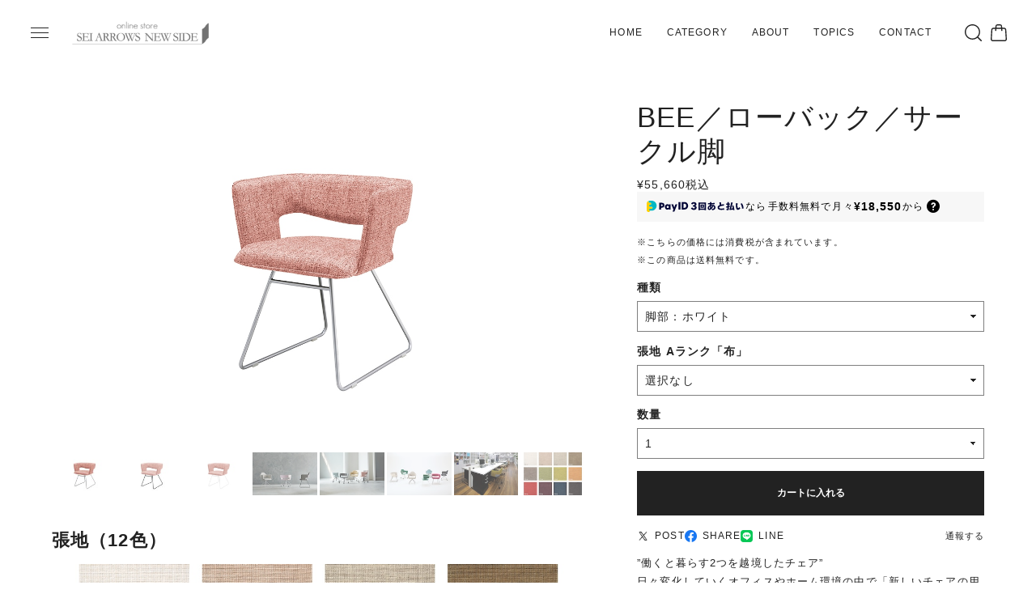

--- FILE ---
content_type: text/css
request_url: https://basefile.akamaized.net/solu-base-shop/69410fa56474e/style.css
body_size: 12546
content:
*, ::before, ::after {box-sizing: border-box;border-style: solid;border-width: 0;}html {line-height: 1.15;-webkit-text-size-adjust: 100%;-webkit-tap-highlight-color: transparent;}body {margin: 0;}main {display: block;}p, table, blockquote, address, pre, iframe, form, figure, dl {margin: 0;}h1, h2, h3, h4, h5, h6 {font-size: inherit;font-weight: inherit;margin: 0;}ul, ol {margin: 0;padding: 0;list-style: none;}dt {font-weight: bold;}dd {margin-left: 0;}hr {box-sizing: content-box;height: 0;overflow: visible;border-top-width: 1px;margin: 0;clear: both;color: inherit;}pre {font-family: monospace, monospace;font-size: inherit;}address {font-style: inherit;}a {background-color: transparent;text-decoration: none;color: inherit;}abbr[title] {text-decoration: underline dotted;}b, strong {font-weight: bolder;}code, kbd, samp {font-family: monospace, monospace;font-size: inherit;}small {font-size: 80%;}sub, sup {font-size: 75%;line-height: 0;position: relative;vertical-align: baseline;}sub {bottom: -0.25em;}sup {top: -0.5em;}svg, img, embed, object, iframe {vertical-align: bottom;}button, input, optgroup, select, textarea {-webkit-appearance: none;appearance: none;vertical-align: middle;color: inherit;font: inherit;background: transparent;padding: 0;margin: 0;border-radius: 0;text-align: inherit;text-transform: inherit;}[type="checkbox"] {-webkit-appearance: checkbox;appearance: checkbox;}[type="radio"] {-webkit-appearance: radio;appearance: radio;}button, [type="button"], [type="reset"], [type="submit"] {cursor: pointer;}button:disabled, [type="button"]:disabled, [type="reset"]:disabled, [type="submit"]:disabled {cursor: default;}:-moz-focusring {outline: auto;}select:disabled {opacity: inherit;}option {padding: 0;}fieldset {margin: 0;padding: 0;min-width: 0;}legend {padding: 0;}progress {vertical-align: baseline;}textarea {overflow: auto;}[type="number"]::-webkit-inner-spin-button, [type="number"]::-webkit-outer-spin-button {height: auto;}[type="search"] {outline-offset: -2px;}[type="search"]::-webkit-search-decoration {-webkit-appearance: none;}::-webkit-file-upload-button {-webkit-appearance: button;font: inherit;}label[for] {cursor: pointer;}details {display: block;}summary {display: list-item;}[contenteditable]:focus {outline: auto;}table {border-color: inherit;border-collapse: collapse;}caption {text-align: left;}td, th {vertical-align: top;padding: 0;}th {text-align: left;font-weight: bold;}

*:focus { outline: none; }
a { -webkit-tap-highlight-color: rgba(0,0,0,0); cursor: pointer; }

/* base
------------------------------------------*/
html {
  font-size: var(--htmlFontSize);
  scroll-padding-top: 90px;
}
@media (max-width: 768px) {
  html {
    scroll-padding-top: 70px;
  }
}

body {
  color: var(--textColorMain);
  font-size: 1.4rem;
  font-family: var(--bodyFontEn), var(--bodyFontJa), sans-serif;
  line-height: 1.3;
  letter-spacing: 0.08em;
  word-break: break-word;
  overflow-wrap: break-word;
}
h1, h2, .scrollitem-main h3 {
  font-family: var(--headFontEn), var(--headFontJa), sans-serif;
}
h1,
h2,
.logo-area h1,
.logo-area p,
.scrollitem-main h3,
p.appsItemDetailCustomTag_heading,
.about-message-title,
.about-other-title,
#privacy h2,
#law h2 {
  font-weight: var(--headFontWeight);
  font-family: var(--headFontEn), var(--headFontJa), sans-serif;
}
a {
  color: var(--textColorMain);
  transition: all 0.3s ease;
}
p {
  line-height: 1.8;
}
img {
  max-width: 100%;
}
label[for] {
  cursor: default;
}

.content {
  margin: 0 auto;
  padding: 0 5vw 7vh 5vw;
  max-width: calc(1600px + 10vw);
}
.home .content,
.about .content {
  padding: 0;
  max-width: 100%;
}

.fadein {
  opacity: 0;
  transition: all 1s ease;
}
.fadein.viewed {
  opacity: 1;
}

.header-search input,
.drawer-search input,
.sidebar-search input,
.inquirySection dl dd input,
.inquirySection dl dd textarea,
input.x_mailMagazineSubscribe_input,
input.itemOption__input,
select.x_i18nSelectBox,
select#valiationSelect,
select.itemOption__select,
select.amountSelect {
  outline: none !important;
  display: block;
  margin: 0 !important;
  padding: 10px !important;
  width: 100% !important;
  min-width: auto !important;
  color: #222 !important;
  font-family: var(--bodyFontEn), var(--bodyFontJa), sans-serif !important;
  line-height: inherit !important;
  letter-spacing: inherit !important;
  background: #fff !important;
  border: none !important;
  border-radius: var(--inputBorderRadius) !important;
  box-shadow: inset 0 0 0 1px rgba(0, 0, 0, 0.5) !important;
  transition: all 0.3s ease !important;
  appearance: none !important;
}
select.x_i18nSelectBox,
select#valiationSelect,
select.itemOption__select,
select.amountSelect {
  padding: 10px 24px 10px 10px !important;
  background:
    linear-gradient(45deg, #fff 50%, #222 50%) no-repeat center right 14px / 4px 4px,
    linear-gradient(-45deg, #fff 50%, #222 50%) no-repeat center right 10px / 4px 4px !important;
  background-color: #fff !important;
}
input[type="text"]:focus,
input[type="email"]:focus,
textarea:focus {
  outline: none !important;
}

.header-search input::placeholder,
.drawer-search input::placeholder,
.sidebar-search input::placeholder,
input.x_mailMagazineSubscribe_input::placeholder,
input.itemOption__input::placeholder {
  opacity: 0.4 !important;
  color: #222 !important;
}

/* base overwrite
------------------------------------------*/
.msg_postBox__control__submit {
  text-align: center;
}
.purchaseButtonModal__input,
.purchaseButtonModal__inputArea,
.purchaseButtonModal__ageVerificationWarningText,
.communityModal,
.communityModal h1,
.communityModal a,
.msg_postBox__control__input,
#salesPeriodModal .salesPeriodModal__input {
  color: #222 !important;
}
.communityModal {
  overflow: auto;
  max-height: 90%;
}
.telnumValid__txt {
  color: var(--textColorMain) !important;
  background: var(--textColorMain10) !important;
}
.centeringFixForPostageInfo {
  position: fixed !important;
}

/* fancybox
------------------------------------------*/
.fancybox-white .fancybox-bg {
  background: #fff;
}
.fancybox-white .fancybox-button {
  background: none;
}
.fancybox-white .fancybox-button div {
  background: rgba(255, 255, 255, 0.6);
}
.fancybox-white .fancybox-button svg {
  color: #666;
}
.fancybox-white .fancybox-button:disabled svg {
  color: #ccc;
}

/* drawer
------------------------------------------*/
.drawer-bg {
  opacity: 0;
  visibility: hidden;
  position: fixed;
  top: 0;
  left: 0;
  width: 100%;
  height: 100vh;
  background: rgba(0, 0, 0, 0.6);
  transition: all 0.6s 0.1s cubic-bezier(0.77, 0, 0.175, 1);
  z-index: 10002;
}
.drawer-bg.open {
  opacity: 1;
  visibility: visible;
  transition: all 0.6s cubic-bezier(0.77, 0, 0.175, 1);
}
.drawer {
  overflow: auto;
  position: fixed;
  top: 0;
  left: 0;
  width: min(80%, 320px);
  height: 100vh;
  color: var(--drawerMenuTextColor);
  background: var(--drawerMenuBgColor);
  z-index: 10003;
  transform: translateX(-100%);
  transition: all 0.6s cubic-bezier(0.77, 0, 0.175, 1);
}
.drawer.open {
  transform: translateX(0);
  transition: all 0.6s 0.1s cubic-bezier(0.77, 0, 0.175, 1);
}
.drawer::-webkit-scrollbar{
  width: 5px;
}
.drawer::-webkit-scrollbar-thumb{
  background-color: var(--drawerMenuTextColor10);
}
.drawer-close {
  cursor: pointer;
  position: relative;
  height: 50px;
  border-bottom: var(--drawerMenuTextColor10) 1px solid;
}
.drawer-close:before,
.drawer-close:after {
  content: '';
  position: absolute;
  top: 25px;
  right: 20px;
  width: 20px;
  height: 1px;
  background: var(--drawerMenuTextColor);
  transform: rotate(45deg);
}
.drawer-close:after {
  transform: rotate(-45deg);
}
.drawer-search-wrap {
  padding: 25px;
  border-bottom: var(--drawerMenuTextColor10) 1px solid;
}
.drawer-search {
  display: flex;
  justify-content: space-between;
  padding: 5px 5px 5px 15px;
  width: 100%;
  background: var(--drawerMenuSearchBgColor);
  border-radius: 3px;
  transition: all 0.3s ease;
}
.drawer-search input {
  display: block !important;
  padding: 0 !important;
  margin: 0 !important;
  width: calc(100% - 34px) !important;
  height: auto !important;
  color: var(--drawerMenuSearchTextColor) !important;
  font-size: 1.2rem !important;
  line-height: 1 !important;
  background: none !important;
  box-shadow: none !important;
}
.drawer-search input::placeholder {
  color: inherit !important;
}
.drawer-search button {
  width: 32px;
  height: 32px;
  text-align: center;
}
.drawer-search button svg {
  margin: 0 auto;
  width: 18px;
  fill: var(--drawerMenuTextColor);
}
.drawer a {
  display: block;
  position: relative;
  padding: 8px 0;
  color: var(--drawerMenuTextColor);
  font-size: 1.3rem;
}
@media (hover: hover) {
  .drawer a:hover {
    opacity: 0.7;
  }
}

.drawer-category #appsItemCategoryTag {
  padding: 25px;
  border-bottom: var(--drawerMenuTextColor10) 1px solid;
}
.drawer-category .appsItemCategoryTag_lowerchild {
  margin: 0 3px;
}
.drawer-category .appsItemCategoryTag_lowerchild:before,
.drawer-category .appsItemCategoryTag_lowerchild:after {
  content: '';
  display: block;
  height: 8px;
}
.drawer-category.fold .hasChild a {
  padding: 8px 30px 8px 0;
}
.drawer-category .appsItemCategoryTag_lowerLink {
  padding: 8px 0 8px 15px !important;
  font-size: 1.1rem;
  border-left: var(--drawerMenuTextColor10) 1px solid;
}
.drawer-category.fold .appsItemCategoryTag_child {
  position: relative;
}
.drawer-category.fold .appsItemCategoryTag_lowerchild {
  display: none;
}
.drawer-category.fold span.open {
  content: '';
  cursor: pointer;
  position: absolute;
  top: 4px;
  right: -4px;
  width: 25px;
  height: 25px;
  border-radius: 1px;
  transition: all 0.3s ease;
}
.drawer-category.fold span.open:before,
.drawer-category.fold span.open:after {
  content: '';
  position: absolute;
  top: 12px;
  left: 6px;
  width: 13px;
  height: 1px;
  background: var(--drawerMenuTextColor);
  transition: all 0.3s ease;
}
.drawer-category.fold span.open:after {
  top: 6px;
  left: 12px;
  width: 1px;
  height: 13px;
}
.drawer-category.fold span.open.close:after {
  display: none;
}

.drawer-nav {
  padding: 25px;
  border-bottom: var(--drawerMenuTextColor10) 1px solid;
}
.drawer-copyright {
  opacity: 0.5;
  padding: 25px;
  font-size: 1rem;
  text-align: center;
}

/* header
------------------------------------------*/
.header-search-bg {
  opacity: 0;
  visibility: hidden;
  position: fixed;
  top: 0;
  left: 0;
  width: 100%;
  height: 100vh;
  background: rgba(0, 0, 0, 0.6);
  transition: all 0.6s cubic-bezier(0.165, 0.84, 0.44, 1);
  z-index: 10002;
}
.header-search-bg.open {
  opacity: 1;
  visibility: visible;
}
.header-search-modal {
  opacity: 0;
  visibility: hidden;
  position: fixed;
  top: -80px;
  left: 0;
  width: 100%;
  height: 80px;
  background: var(--headerBgColor);
  transition: all 0.6s cubic-bezier(0.165, 0.84, 0.44, 1);
  z-index: 10003;
}
.header-search-modal.open {
  opacity: 1;
  visibility: visible;
  top: 0;
}
.header-search-wrap {
  display: flex;
  justify-content: center;
  align-items: center;
  margin: 0 auto;
  padding: 0 5vw;
  max-width: 800px;
  height: 100%;
}
.header-search {
  display: flex;
  justify-content: space-between;
  padding: 5px 5px 5px 15px;
  width: 100%;
  background: var(--headerTextColor10);
  border-radius: 3px;
  transition: all 0.3s ease;
}
.header-search input {
  display: block !important;
  padding: 0 !important;
  margin: 0 !important;
  width: calc(100% - 34px) !important;
  height: auto !important;
  color: var(--headerTextColor) !important;
  font-size: 1.2rem !important;
  line-height: 1 !important;
  background: none !important;
  box-shadow: none !important;
}
.header-search input::placeholder {
  color: inherit !important;
}
.header-search button {
  width: 32px;
  height: 32px;
  text-align: center;
}
.header-search button svg {
  margin: 0 auto;
  width: 18px;
  fill: var(--headerTextColor);
}
.header-search-wrap .close {
  cursor: pointer;
  position: relative;
  margin: 0 0 0 10px;
  width: 41px;
  height: 41px;
}
.header-search-wrap .close:before,
.header-search-wrap .close:after {
  content: '';
  position: absolute;
  top: 20px;
  left: 6px;
  width: 25px;
  height: 1px;
  background: var(--headerTextColor);
  transform: rotate(45deg);
}
.header-search-wrap .close:after {
  transform: rotate(-45deg);
}

.header {
  display: flex;
  justify-content: space-between;
  align-items: center;
  position: sticky;
  top: 0;
  padding: 0 min(5vw, 30px);
  width: 100%;
  height: 80px;
  background: var(--headerBgColor);
  z-index: 1001;
}
.home .header {
  background: none;
}
.home .header:before {
  content: '';
  opacity: 0;
  position: absolute;
  top: 0;
  left: 0;
  width: 100%;
  height: 0;
  background: var(--headerBgColor);
  transition: all 0.6s cubic-bezier(0.165, 0.84, 0.44, 1);
}
.home .header.on:before {
  opacity: 1;
  height: 100%;
}
.home .header-type3:after {
  content: '';
  opacity: 0.15;
  position: absolute;
  bottom: 0;
  left: 0;
  width: 100%;
  height: 1px;
  background: var(--homeHeaderTextColor);
  transition: all 0.3s ease;
}
.home .header-type3.on:after {
  opacity: 0;
}
.drawer-open-wrap {
  width: 30%;
}
@media (min-width: 1000px) {
  .header-type2 .drawer-open-wrap {
    padding: 0 15px 0 0;
    width: auto;
  }
}
.drawer-open {
  cursor: pointer;
  display: block;
  position: relative;
  width: 38px;
  height: 38px;
}
.drawer-open span,
.drawer-open span:before,
.drawer-open span:after {
  content: '';
  position: absolute;
  top: 19px;
  left: 8px;
  width: 22px;
  height: 1px;
  background: var(--headerTextColor);
  transition: all 0.3s ease;
}
.home .drawer-open span,
.home .drawer-open span:before,
.home .drawer-open span:after {
  background: var(--homeHeaderTextColor);
}
.home .header.on .drawer-open span,
.home .header.on .drawer-open span:before,
.home .header.on .drawer-open span:after {
  background: var(--headerTextColor);
}
.drawer-open span:before {
  top: -6px;
  left: 0;
}
.drawer-open span:after {
  top: 6px;
  left: 0;
}
@media (hover: hover) {
  .drawer-open:hover span,
  .drawer-open:hover span:before,
  .drawer-open:hover span:after {
    left: 6px;
  }
}
.logo-area {
  position: relative;
  max-width: 250px;
}
.logo-area h1,
.logo-area p {
  display: grid;
  place-items: center;
  width: 100%;
  height: 100%;
  font-size: 2.6rem;
  line-height: 1;
  word-break: break-word;
  overflow-wrap: break-word;
  transition: all 0.3s ease;
}
.logo-area p {
  position: absolute;
  top: 0;
  left: 0;
}
.logo-area a {
  display: block;
  width: 100%;
  text-align: center;
}
.header.on .logo-area p {
  opacity: 0;
}
.home .logo-area h1 {
  opacity: 0;
}
.home .header.on .logo-area h1 {
  opacity: 1;
}
.logo-area img {
  object-fit: contain;
  margin: 0 auto;
  max-width: 180px;
  height: 40px;
  transform: scale(var(--headerLogoScale));
  object-position: center center;
  transform-origin: center center;
}
.logo-area .logoText {
  overflow: hidden;
  display: -webkit-box;
  -webkit-box-orient: vertical;
  -webkit-line-clamp: 2;
}
@media (min-width: 1000px) {
  .header-type2 .logo-area a {
    text-align: left;
  }
  .header-type2 .logo-area img {
    object-position: center left;
    transform-origin: center left;
  }
}

.header-nav {
  display: none;
}
.header-nav > li {
  position: relative;
  margin: 0 15px;
  font-size: 1.2rem;
}
.header-nav > li > a,
.header-category span {
  cursor: pointer;
  display: block;
  position: relative;
  padding: 8px 0;
  color: var(--headerTextColor);
  transition: all 0.3s ease;
}
.home .header-nav > li > a,
.home .header-category span {
  color: var(--homeHeaderTextColor);
}
.home .header.on .header-nav > li > a,
.home .header.on .header-category span {
  color: var(--headerTextColor);
}
.header-nav > li > a:after,
.header-category span:after  {
  content: '';
  position: absolute;
  left: 0;
  bottom: 0;
  width: 0%;
  height: 1px;
  background: var(--headerTextColor);
  transition: all 0.3s ease;
}
.home .header-nav > li > a:after,
.home .header-category span:after {
  background: var(--homeHeaderTextColor);
}
.home .header.on .header-nav > li > a:after,
.home .header.on .header-category span:after {
  background: var(--headerTextColor);
}
.header-nav > li > a:hover:after,
.header-category span:hover:after {
  width: 100%;
}
.header-category > ul {
  overflow: auto;
  opacity: 0;
  visibility: hidden;
  position: absolute;
  top: calc(100% + 20px);
  left: calc(50% - 100px);
  padding: 20px;
  width: 200px;
  max-height: 600px;
  background: var(--headerCategoryBgColor);
  box-shadow: 0 3px 10px 0 rgba(0, 0, 0, 0.1);
  border-radius: 3px;
  transition: all 0.3s ease;
}
.header-category > ul::-webkit-scrollbar{
  width: 5px;
}
.header-category > ul::-webkit-scrollbar-thumb{
  background-color: var(--headerCategoryTextColor10);
}
.header-category > ul.open {
  opacity: 1;
  visibility: visible;
  top: 100%;
}
.header-category a {
  display: block;
  position: relative;
  padding: 8px 0;
  color: var(--headerCategoryTextColor);
  font-size: 1.3rem;
}
@media (hover: hover) {
  .header-category a:hover {
    opacity: 0.7;
  }
}
.header-category .appsItemCategoryTag_lowerchild {
  margin: 0 3px;
}
.header-category .appsItemCategoryTag_lowerchild:before,
.header-category .appsItemCategoryTag_lowerchild:after {
  content: '';
  display: block;
  height: 8px;
}
.header-category .appsItemCategoryTag_lowerLink {
  padding: 8px 0 8px 15px !important;
  font-size: 1.1rem;
  border-left: var(--headerCategoryTextColor10) 1px solid;
}
.header-category.fold .appsItemCategoryTag_lowerchild {
  display: none;
}
.header-category.fold span.open {
  display: none;
}
@media (min-width: 1000px) {
  .header-type2 .header-nav {
    display: flex;
    margin: 0 10px 0 auto;
  }
  .home .header-type3 .header-nav {
    display: flex;
    justify-content: center;
    position: absolute;
    top: 100px;
    left: 0;
    width: 100%;
    transition: all 0.3s ease;
  }
  .home .header-type3.on .header-nav {
    opacity: 0;
    top: 80px;
    visibility: hidden;
  }
  .home .header-type3.on .header-nav > li > a,
  .home .header-type3.on .header-category span {
    color: var(--homeHeaderTextColor);
  }
}

.header-btn {
  display: flex;
  justify-content: flex-end;
  gap: 8px;
  width: 30%;
  z-index: 1;
}
@media (min-width: 1000px) {
  .header-type2 .header-btn {
    padding: 0 0 0 10px;
    width: auto;
  }
}
.header-btn div {
  width: 32px;
  height: 32px;
}
.header-btn div a {
  display: flex;
  justify-content: center;
  align-items: center;
  width: 100%;
  height: 100%;
}
@media (hover: hover) {
  .header-btn div a:hover {
    opacity: 0.7;
  }
}
.header-btn svg {
  height: 21px;
  fill: var(--headerTextColor);
  transition: all 0.3s ease;
}
.home .header-btn svg {
  fill: var(--homeHeaderTextColor);
}
.home .header.on .header-btn svg {
  fill: var(--headerTextColor);
}

@media (max-width: 768px) {
  .header {
    padding: 0 3vw;
    height: 60px;
  }
  .logo-area {
    max-width: 180px;
  }
  .logo-area img {
    max-width: 140px;
    height: 32px;
  }
  .logo-area .logoText {
    font-size: 2rem;
  }
}
.header-btn .cart {
  position: relative;

  .cart-badge {
    display: block !important;

    .cart-qty {
      position: absolute;
      inset: -3px -7px auto auto;
      width: 18px;
      height: 18px;
      color: var(--homeHeaderTextColor);
      font-size: 10px;
      text-align: center;
      line-height: 18px;
      background: none;
      border-radius: 10px;
      transition: all 0.3s ease;

      .home .header.on & {
        color: var(--headerBgColor);
        background: var(--headerTextColor);
      }
    }
  }
}

/* mainvisual
------------------------------------------*/
.mainvisual {
  min-height: 17vh;
}
.mainvisual-slick {
  opacity: 0;
  margin: -80px auto 0 auto;
  width: 100%;
  transition: all 0.3s ease;
}
.fullscreen .mainvisual-slick {
  height: 100vh;
}
.header-on .mainvisual-slick {
  margin: 0 auto;
}
.fullscreen.header-on .mainvisual-slick {
  height: calc(100vh - 80px);
}
.mainvisual-slick.slick-initialized {
  opacity: 1;
}
.mainvisual-slick .slick-list,
.mainvisual-slick .slick-track,
.mainvisual-slick .slick-slide,
.mainvisual-slick .slick-slide .bg {
  width: 100%;
  height: 100%;
}
.mainvisual-slick .slick-slide .bg img {
  object-fit: cover;
  width: 100%;
  height: 100%;
}
.mainvisual-slick .slick-slide .bg img.sp {
  display: none;
}
.slick-animation .bg img {
  animation: var(--mainvisualEffect);
}
@keyframes zoomBg {
  0% {
    transform: scale(1.15);
  }
  100% {
    transform: scale(1);
  }
}
.mainvisual-slick-item {
  position: relative;
}
.mainvisual-slick-item .image {
  position: absolute;
  top: 50%;
  left: 50%;
  transform: translate(-50%, calc(-50% + 20px));
  max-width: 60%;
  max-height: 50%;
}
.slick-animation .image {
  animation: zoomImg 1.5s ease 1.5s both;
}
@keyframes zoomImg {
  0% {
    opacity: 0;
    transform: translate(-50%, calc(-50% + 20px)) scale(0.98);
  }
  100% {
    opacity: 1;
    transform: translate(-50%, calc(-50% + 20px)) scale(1);
  }
}
@media (hover: hover) {
  .mainvisual-slick-item .image a:hover {
    opacity: 0.7;
  }
}
.mainvisual-slick .slick-dots {
  display: none !important;
  gap: 10px;
  position: absolute;
  bottom: 2.5vh;
  left: 50%;
  transform: translateX(-50%);
}
.viewdots .mainvisual-slick .slick-dots {
  display: flex !important;
}
.mainvisual-slick .slick-dots li button {
  opacity: 0.3;
  width: 8px;
  height: 8px;
  font-size: 0;
  background: #fff;
  border-radius: 50%;
  transition: all 1s ease;
}
.mainvisual-slick .slick-dots li.slick-active button {
  opacity: 0.8;
}

@media (max-width: 768px) {
  .mainvisual-slick {
    margin: -60px auto 0 auto;
  }
  .fullscreen.header-on .mainvisual-slick {
    height: calc(100vh - 60px);
  }
  .mainvisual-slick .slick-slide .bg img.pc {
    display: none;
  }
  .mainvisual-slick .slick-slide .bg img.sp {
    display: block;
  }
  .mainvisual-slick-item .image {
    transform: translate(-50%, calc(-50% + 10px));
  }
}

/* footer
------------------------------------------*/
.footer-wrap {
  background: var(--footerBgColor);
}
.footer {
  margin: 0 auto;
  padding: min(5vw, 80px) 5vw;
  max-width: calc(1600px + 10vw);
  color: var(--footerTextColor);
  font-size: 1.2rem;
}
.x_message_view .footer {
  padding: min(5vw, 80px) 5vw 10vh 5vw;
}
.footer-top {
  display: flex;
  position: relative;
  margin: 0 auto min(3vw, 50px) auto;
  padding: 0 0 min(5vw, 80px) 0;
  border-bottom: var(--footerTextColor10) 1px solid;
}
.footer-top h3 {
  margin: 0 0 25px 0;
  font-weight: bold;
}

.footer-about {
  width: 46%;
}
.footer-about-text {
  line-height: 1.8;
  white-space: pre-line;
}

.footer-menu {
  padding: 0 50px;
  width: 32%;
}
.footer-menu ul {
  display: flex;
  flex-direction: column;
  gap: 10px;
}
.footer-menu ul li a {
  color: var(--footerTextColor);
}

.mailmagazine {
  width: 32%;
}
.mailmagazine-form {
  margin: 25px auto 0 auto;
  text-align: left;
}
.x_mailMagazineSubscribe_field {
  display: flex;
  justify-content: center;
}
input.x_mailMagazineSubscribe_input {
  margin: 0 !important;
  padding: 12px !important;
  width: calc(100% - 70px) !important;
  color: var(--footerTextColor) !important;
  font-size: 1.2rem !important;
  background: var(--footerBgColor) !important;
  border: var(--footerTextColor) 1px solid !important;
  border-right: none !important;
  border-radius: var(--inputBorderRadius) 0 0 var(--inputBorderRadius) !important;
  box-shadow: none !important;
}
input.x_mailMagazineSubscribe_input::placeholder {
  color: inherit !important;
}
.x_mailMagazineSubscribe_field button {
  display: block;
  margin: 0;
  padding: 12px;
  width: 70px;
  height: auto;
  color: var(--footerBgColor);
  font-size: 0;
  font-weight: bold;
  font-family: var(--bodyFontEn), var(--bodyFontJa), sans-serif;
  text-align: center;
  background: var(--footerTextColor);
  border: var(--footerTextColor) 1px solid;
  border-radius: 0 var(--inputBorderRadius) var(--inputBorderRadius) 0 !important;
  transition: all 0.3s ease;
}
.x_mailMagazineSubscribe_field button:after {
  content: '登 録';
  font-size: 1.2rem;
}
@media (hover: hover) {
  .x_mailMagazineSubscribe_field button:hover {
    opacity: 0.7;
  }
}
.x_mailMagazineSubscribe_confirm {
  font-weight: bold;
}

.footer-bottom{
  display: flex;
  flex-direction: row-reverse;
  justify-content: space-between;
  align-items: center;
}
.footer-sns {
  display: flex;
  align-items: center;
  gap: 8px;
}
.footer-sns > div > a {
  display: flex;
  justify-content: center;
  align-items: center;
  width: 32px;
  height: 32px;
}
@media (hover: hover) {
  .footer-sns > div > a:hover {
    opacity: 0.7;
  }
}
.footer-sns > div > a img {
  max-width: 28px;
  max-height: 28px;
}
.footer-sns > div.twitter > a img {
  padding: 3px;
  background: #fff;
  border-radius: 4px;
}
#baseMenu .base a {
  display: flex;
  justify-content: center;
  align-items: center;
  width: 32px;
  height: 32px;
}
@media (hover: hover) {
  #baseMenu .base a:hover {
    opacity: 0.7;
  }
}
#baseMenu .base img {
  max-width: 32px;
  max-height: 32px;
}
#baseMenu .cart {
  display: none;
}
.apps-i18n #i18 {
  display: flex;
  gap: 5px;
  margin: 0 0 0 10px;
}
.apps-i18n #i18 > div select {
  padding: 0 24px 0 10px !important;
  min-width: 88px !important;
  height: 32px !important;
  color: var(--footerTextColor) !important;
  font-size: 1.2rem !important;
  line-height: 32px !important;
  background:
    linear-gradient(45deg, var(--footerTextColor10) 50%, var(--footerTextColor) 50%) no-repeat center right 14px / 4px 4px,
    linear-gradient(-45deg, var(--footerTextColor10) 50%, var(--footerTextColor) 50%) no-repeat center right 10px / 4px 4px !important;
  background-color: var(--footerTextColor10) !important;
  box-shadow: none !important;
}
.apps-i18n #i18 > div.currency select {
  min-width: 65px !important;
}
.footer-nav {
  display: flex;
  gap: 10px;
  margin-right: auto;
}
.footer-nav li a {
  color: var(--footerTextColor);
  font-size: 1rem;
}
.copyright {
  opacity: 0.5;
  margin: 5px 0 0 0;
  color: var(--footerTextColor);
  font-size: 1rem;
}

@media (max-width: 768px) {
  .footer {
    padding: 7vh;
  }
  .x_message_view .footer {
    padding: 7vh 7vh 12vh 7vh;
  }
  .footer h3 {
    position: relative;
  }
  .footer h3:before {
    content: '';
    position: absolute;
    top: calc(50% - 1px);
    left: -22px;
    width: 10px;
    height: 1px;
    background: var(--footerTextColor);
  }
  .footer-top {
    flex-direction: column;
    gap: 6vh;
    margin: 0 0 7vh 0;
    padding: 0 0 7vh 0;
  }
  .footer-about {
    width: 100%;
  }
  .footer-menu {
    padding: 0;
    width: 100%;
  }
  .mailmagazine {
    width: 100%;
  }
  .footer-bottom{
    display: block;
    text-align: center;
  }
  .footer-nav {
    display: flex;
    flex-wrap: wrap;
    gap: 5px;
    margin-right: auto;
  }
  .footer-nav li a {
    color: var(--footerTextColor);
    font-size: 1rem;
  }
  .copyright {
    opacity: 0.5;
    margin: 15px 0 0 0;
    color: var(--footerTextColor);
    font-size: 1rem;
  }
  .footer-sns {
    flex-wrap: wrap;
    justify-content: center;
    gap: 2vh 5px;
    margin: 0 0 5vh 0;
  }
  .footer-sns > div > a img {
    max-width: 24px;
    max-height: 24px;
  }
  #baseMenu .base img {
    max-width: 26px;
    max-height: 26px;
  }
  .apps-i18n {
    width: 100%;
  }
  .apps-i18n #i18 {
    justify-content: center;
    margin: 0;
  }
  .footer-nav {
    justify-content: center;
    margin: 0 auto 1vh auto;
  }
}

/* index
------------------------------------------*/
.fixblog-wrap {
  color: var(--fixblogTextColor);
  background: var(--fixblogBgColor);
}
.fixblog {
  display: flex;
  justify-content: center;
  margin: 0 auto;
  padding: 20px 5vw;
  max-width: calc(1600px + 10vw);
}
.fixblog h2 {
  margin: 0 20px 0 0;
  padding: 0 20px 0 0;
  width: fit-content;
  max-width: 40%;
  color: var(--fixblogTextColor);
  font-weight: bold;
  line-height: 1.6;
  text-align: right;
  border-right: var(--fixblogTextColor) 1px solid;
}
.fixblog p {
  width: fit-content;
  line-height: 1.6;
}
.fixblog p a {
  color: var(--fixblogTextColor);
}
@media (hover: hover) {
  .fixblog p a:hover {
    opacity: 0.7;
  }
}
@media (max-width: 768px) {
  .fixblog {
    font-size: 1.2rem;
  }
}

.slidebanner {
  background: var(--slidebannerBgColor);
}
.slidebanner-slick {
  margin: 0 auto;
  padding: 5vh 5vw;
  max-width: calc(1600px + 10vw);
}
.slidebanner-slick-item {
  padding: 0 10px;
}
.slidebanner-slick-item a {
  overflow: hidden;
  display: block;
}
.slidebanner-slick-item img {
  border-radius: var(--slidebannerBorderRadius);
  transition: all 0.3s ease;
}
@media (hover: hover) {
  .slidebanner-slick-item a:hover img {
    opacity: 0.7;
  }
}

@media (max-width: 768px) {
  .slidebanner-slick {
    padding: 3vh 0;
  }
  .slidebanner-slick-item {
    padding: 0 8px;
  }
}

.sidebar {
  display: none;
}
@media (min-width: 1000px) {
  .twocolumn {
    display: flex;
    justify-content: space-between;
    max-width: calc(1600px + 10vw);
  }
  .home .twocolumn {
    margin: 0 auto;
    padding: 7vh 5vw;
  }
  .twocolumn .sidebar {
    display: block;
    width: 210px;
  }
  .twocolumn .sidebar.fixed .sidebar-inner {
    position: sticky;
    top: 100px;
  }
  .twocolumn .sidebar.fixed.scroll .sidebar-inner {
    overflow-x: hidden;
    overflow-y: auto;
    padding: 0 10px 0 0;
    max-height: calc(100vh - 120px);
  }
  .twocolumn .sidebar.fixed.scroll .sidebar-inner::-webkit-scrollbar{
    width: 5px;
  }
  .twocolumn .sidebar.fixed.scroll .sidebar-inner::-webkit-scrollbar-thumb{
    background-color: var(--textColorMain20);
    border-radius: 3px;
  }
  .twocolumn .main {
    width: calc(100% - 240px);
  }
}

.sidebar-search {
  display: flex;
  justify-content: space-between;
  margin: 0 0 25px 0;
  padding: 5px 5px 5px 15px;
  width: 100%;
  background: var(--textColorMain10);
  border-radius: 3px;
  transition: all 0.3s ease;
}
.sidebar-search input {
  display: block !important;
  padding: 0 !important;
  margin: 0 !important;
  width: calc(100% - 34px) !important;
  height: auto !important;
  color: var(--textColorMain) !important;
  font-size: 1.2rem !important;
  line-height: 1 !important;
  background: none !important;
  box-shadow: none !important;
}
.sidebar-search input::placeholder {
  color: inherit !important;
}
.sidebar-search button {
  width: 32px;
  height: 32px;
  text-align: center;
}
.sidebar-search button svg {
  margin: 0 auto;
  width: 18px;
  fill: var(--textColorMain);
}
.sidebar a {
  display: block;
  position: relative;
  padding: 8px 0;
  color: var(--textColorMain);
  font-size: 1.3rem;
}
@media (hover: hover) {
  .sidebar a:hover {
    opacity: 0.7;
  }
}

.sidebar-category {
  margin: 0 0 25px 0;
  padding: 0 0 25px 0;
  border-bottom: var(--textColorMain10) 1px solid;
}
.sidebar-category .appsItemCategoryTag_lowerchild {
  margin: 0 3px;
}
.sidebar-category .appsItemCategoryTag_lowerchild:before,
.sidebar-category .appsItemCategoryTag_lowerchild:after {
  content: '';
  display: block;
  height: 8px;
}
.sidebar-category.fold .hasChild a {
  margin: 0 30px 0 0;
}
.sidebar-category .appsItemCategoryTag_lowerLink {
  padding: 8px 0 8px 15px !important;
  font-size: 1.1rem;
  border-left: var(--textColorMain10) 1px solid;
}
.sidebar-category.fold .appsItemCategoryTag_child {
  position: relative;
}
.sidebar-category.fold .appsItemCategoryTag_lowerchild {
  display: none;
}
.sidebar-category.fold span.open {
  content: '';
  cursor: pointer;
  position: absolute;
  top: 4px;
  right: -4px;
  width: 25px;
  height: 25px;
  border-radius: 1px;
  transition: all 0.3s ease;
}
.sidebar-category.fold span.open:before,
.sidebar-category.fold span.open:after {
  content: '';
  position: absolute;
  top: 12px;
  left: 6px;
  width: 13px;
  height: 1px;
  background: var(--textColorMain);
  transition: all 0.3s ease;
}
.sidebar-category.fold span.open:after {
  top: 6px;
  left: 12px;
  width: 1px;
  height: 13px;
}
.sidebar-category.fold span.open.close:after {
  display: none;
}

.sidebanner {
  margin: 15px 0 0 0;
}
.sidebanner a {
  padding: 0;
}
.sidebanner img {
  width: 100%;
}
.sidebanner:first-child {
  margin: 0 0 25px 0;
}
.sidebar-nav + .sidebanner {
  margin: 25px 0 0 0;
}

.slideitem {
  overflow: hidden;
}
.home .slideitem {
  margin: 0 auto;
  padding: 7vh 5vw;
  max-width: calc(1600px + 10vw);
}
@media (min-width: 1000px) {
  .twocolumn .slideitem {
    padding: 7vh 0;
  }
  .twocolumn .slideitem:first-child {
    padding: 0 0 7vh 0;
  }
}
.slideitem h2 {
  font-size: var(--headFontSize);
  text-align: center;
  text-indent: 0.08em;
}
.slideitem-hero {
  margin: 3px 0 4vh 0;
  font-size: 1.3rem;
  text-align: center;
  text-indent: 0.08em;
}
.slideitem-slick-wrap {
  display: none;
}
.slideitem-slick {
  position: relative;
  padding: 0 0 4vh 0;
  margin: 0 -10px;
}
.slideitem-slick-category-fail {
  text-align: center;
}
.slideitem-slick .slick-slide {
  padding: 0 10px;
  text-align: center;
}
.slideitem-slick .slick-slide a {
  overflow: hidden;
  display: block;
  margin: 0 0 20px 0;
  border-radius: var(--imageBorderRadius);
}
.slideitem-slick .slick-slide a img {
  aspect-ratio: var(--itemListItemAspect);
  object-fit: cover;
  width: 100%;
  height: 100%;
  transition: all 0.3s ease;
}
@media (hover: hover) {
  .slideitem-slick .slick-slide a:hover img {
    transform: scale(1.1);
  }
}
.slideitem-slick .slick-slide .price {
  margin: 8px 0 0 0;
}
.slideitem-slick .slick-dots {
  display: flex;
  gap: 8px;
  position: absolute;
  bottom: 0;
  left: 50%;
  transform: translateX(-50%);
}
.slideitem-slick .slick-dots li button {
  opacity: 0.1;
  width: 4px;
  height: 4px;
  font-size: 0;
  background: var(--textColorMain);
  border-radius: 50%;
  transition: all 0.3s ease;
}
.slideitem-slick .slick-dots li.slick-active button {
  opacity: 0.5;
}
.slideitem-slick .slick-arrow {
  opacity: 0;
  position: absolute;
  top: 0;
  left: 10px;
  width: 60px;
  height: 100%;
  font-size: 0;
  transition: all 0.3s ease;
  z-index: 1;
}
.slideitem-slick .slick-next {
  left: auto;
  right: 10px;
}
@media (hover: hover) {
  .slideitem-slick .slick-arrow:hover {
    opacity: 1;
  }
  .slideitem-slick .slick-arrow.slick-disabled:hover {
    opacity: 0;
  }
}
.slideitem-slick .slick-arrow:before,
.slideitem-slick .slick-arrow:after {
  content: '';
  position: absolute;
  top: calc(50% - 22px);
  left: 29px;
  width: 2px;
  height: 26px;
  background: var(--reTextColorMain);
  transform: rotate(45deg);
}
.slideitem-slick .slick-arrow:after {
  top: calc(50% - 4px);
  transform: rotate(135deg);
}
.slideitem-slick .slick-next:before {
  transform: rotate(-45deg);
}
.slideitem-slick .slick-next:after {
  transform: rotate(-135deg);
}

@media (max-width: 768px) {
  .home .slideitem {
    padding: 7vh 0;
  }
  .slideitem h2 {
    font-size: 2.8rem;
  }
  .slideitem-slick {
    margin: 0;
  }
  .slideitem-slick .slick-arrow {
    display: none;
  }
}

.concept {
  position: relative;
  padding: 7vh;
  height: calc(100vh - 80px);
}
@media (min-width: 1000px) {
  .twocolumn .concept {
    height: 600px;
  }
}
.concept-image {
  overflow: hidden;
  position: absolute;
  top: 0;
  left: 0;
  width: 100%;
  height: 100%;
}
.concept-image:after {
  content: '';
  opacity: var(--conceptBgOpacity);
  position: absolute;
  top: 0;
  left: 0;
  width: 100%;
  height: 100%;
  background: var(--conceptBgColor);
}
.concept-image img {
  object-fit: cover;
  width: 100%;
  height: 100%;
  transform: scale(1.1);
  transition: all 2s ease;
}
.fadein.viewed .concept-image img {
  transform: scale(1.01);
}
.concept-main {
  position: absolute;
  bottom: 7vh;
  left: 7vh;
  width: 30%;
}
.concept-main h2 {
  margin: 0 0 2vh 0;
  color: var(--conceptTextColor);
  font-size: var(--headFontSize);
}
.concept-main p {
  color: var(--conceptTextColor);
  white-space: pre-line;
}
.concept-main .btn {
  margin: 4vh 0 0 0;
  text-align: center;
}
.concept-main .btn a {
  display: block;
  padding: 12px;
  width: 150px;
  color: var(--conceptBgColor);
  font-size: 1.2rem;
  text-align: center;
  background: var(--conceptTextColor);
  border-radius: 100px; 
}
@media (hover: hover) {
  .concept-main .btn a:hover {
    opacity: 0.7;
  }
}

@media (max-width: 1000px) {
  .concept {
    height: calc(100vh - 60px);
  }
  .concept-main {
    width: calc(100% - 14vh);
  }
}
@media (max-width: 768px) {
  .concept-main h2 {
    font-size: 2.8rem;
    text-align: center;
  }
  .concept-main .btn a {
    margin: 0 auto;
  }
}

.scrollitem {
  display: flex;
}
.scrollitem-fix-image {
  overflow: hidden;
  position: sticky;
  top: 80px;
  left: 0;
  width: 50%;
  height: calc(100vh - 80px);
}
.scrollitem-fix-image img {
  object-fit: cover;
  width: 100%;
  height: 100%;
  transform: scale(1.1);
  transition: all 2s ease;
}
.fadein.viewed .scrollitem-fix-image img {
  transform: scale(1);
}
.scrollitem-main {
  display: flex;
  flex-direction: column;
  gap: 8vh;
  padding: 7vh;
  width: 50%;
  text-align: left;
  background: var(--scrollitemBgColor);
}
.scrollitem-image {
  overflow: hidden;
  margin: 0 auto 4vh auto;
  width: 60%;
  max-width: 400px;
}
.circle .scrollitem-image {
  border-radius: 50%;
}
.circle .scrollitem-image img {
  aspect-ratio: 1 / 1;
  object-fit: cover;
  width: 100%;
  height: 100%;
}
.scrollitem-main h3 {
  margin: 0 0 5px 0;
  color: var(--scrollitemTextColor);
  font-size: 2.4rem;
  text-align: center;
}
.scrollitem-hero {
  opacity: 0.7;
  margin: 0 0 2vh 0;
  color: var(--scrollitemTextColor);
  text-align: center;
}
.scrollitem-main p {
  margin: 0 auto;
  width: fit-content;
  max-width: 500px;
  color: var(--scrollitemTextColor);
  white-space: pre-line;
}
.scrollitem-btn {
  margin: 4vh 0 0 0;
  text-align: center;
}
.scrollitem-btn a {
  display: block;
  margin: 0 auto;
  padding: 12px;
  width: 150px;
  color: var(--scrollitemBgColor);
  font-size: 1.2rem;
  text-align: center;
  background: var(--scrollitemTextColor);
  border-radius: 100px;
}
@media (hover: hover) {
  .scrollitem-btn a:hover {
    opacity: 0.7;
  }
}
@media (max-width: 768px) {
  .scrollitem {
    display: block;
  }
  .scrollitem-fix-image {
    position: relative;
    top: auto;
    margin: 0;
    width: 100%;
    height: auto;
  }
  .scrollitem-main {
    width: 100%;
  }
  .scrollitem-main h3 {
    font-size: 2rem;
  }
}

.youtube-area {
  position: relative;
  padding: 14vh 7vh;
}
.youtube-image {
  position: absolute;
  top: 0;
  left: 0;
  width: 100%;
  height: 100%;
  overflow: hidden;
}
.youtube-image:after {
  content: '';
  opacity: var(--youtubeBgOpacity);
  position: absolute;
  top: 0;
  left: 0;
  width: 100%;
  height: 100%;
  background: var(--youtubeBgColor);
}
.youtube-image img {
  object-fit: cover;
  width: 100%;
  height: 100%;
  transform: scale(1.1);
  transition: all 2s ease;
}
.fadein.viewed .youtube-image img {
  transform: scale(1);
}
.youtube-main {
  position: relative;
  margin: 0 auto;
  max-width: 800px;
  text-align: center;
  z-index: 1;
}
.youtube-main h2 {
  margin: 0 0 2vh 0;
  color: var(--youtubeTextColor);
  font-size: var(--headFontSize);
}
.youtube-main p {
  color: var(--youtubeTextColor);;
  white-space: pre-line;
}
.youtube-movie {
  position: relative;
  margin: 4vh auto 0 auto;
  width: 70px;
  height: 70px;
  border-radius: 50%;
  backdrop-filter: blur(5px);
}
.youtube-movie:before {
  content: '';
  opacity: 0.3;
  position: absolute;
  top: 0;
  left: 0;
  width: 70px;
  height: 70px;
  background: var(--youtubeBgColor);
  border-radius: 50%;
}
.youtube-movie a {
  display: block;
  position: absolute;
  top: 8px;
  left: 8px;
  width: 54px;
  height: 54px;
  background: var(--youtubeTextColor);
  border-radius: 50%;
}
.youtube-movie a:after {
  content: '';
  position: absolute;
  top: 20px;
  left: 22px;
  border-style: solid;
  border-width: 8px 0 8px 14px;
  border-color: transparent transparent transparent var(--youtubeBgColor);
}
@media (hover: hover) {
  .youtube-movie a:hover {
    opacity: 0.7;
  }
}
@media (max-width: 768px) {
  .youtube-main h2 {
    font-size: 2.8rem;
  }
  .youtube-main p {
    text-align: left;
  }
}

.youtube-more {
  margin: 5vh 0 0 0;
  text-align: center;
}
.youtube-more a {
  display: block;
  margin: 0 auto;
  padding: 12px;
  width: 150px;
  color: var(--youtubeTextColor);
  font-size: 1.2rem;
  text-align: center;
  border: var(--youtubeTextColor) 1px solid;
  border-radius: 100px;
  backdrop-filter: blur(5px);
}
@media (hover: hover) {
  .youtube-more a:hover {
    opacity: 0.7;
  }
}

.onecolumn + .instagram-wrap,
.twocolumn + .instagram-wrap {
  border-top: var(--textColorMain10) 1px solid;
}
.instagram {
  margin: 0 auto;
  padding: 7vh 5vw;
  max-width: calc(1600px + 10vw);
}
.instagram h2 {
  position: relative;
  margin: 0 0 4vh 0;
  padding: 0 0 15px 0;
  font-size: var(--headFontSize);
  text-align: center;
  text-indent: 0.08em;
}
.instagram h2:after {
  content: '';
  position: absolute;
  bottom: 0;
  left: 50%;
  width: 20px;
  height: 2px;
  background: var(--textColorMain);
  transform: translateX(-50%);
}
.instagram-btn {
  margin: 4vh 0 0 0;
  text-align: center;
}
.instagram-btn a {
  display: block;
  margin: 0 auto;
  padding: 12px;
  width: 150px;
  color: var(--reTextColorMain);
  font-size: 1.2rem;
  text-align: center;
  background: var(--textColorMain);
  border-radius: 100px;
  transition: all 0.3s ease;
}

.onecolumn + .information-wrap,
.twocolumn + .information-wrap {
  border-top: var(--textColorMain10) 1px solid;
}
.instagram-wrap + .information-wrap {
  margin: -7vh 0 0 0;
}
.information {
  margin: 0 auto;
  padding: 7vh 5vw;
  max-width: calc(800px + 10vw);
}
.information h2 {
  position: relative;
  margin: 0 0 4vh 0;
  padding: 0 0 15px 0;
  font-size: var(--headFontSize);
  text-align: center;
  text-indent: 0.08em;
}
.information h2:after {
  content: '';
  position: absolute;
  bottom: 0;
  left: 50%;
  width: 20px;
  height: 2px;
  background: var(--textColorMain);
  transform: translateX(-50%);
}
.information ul {
  display: flex;
  flex-direction: column;
  gap: 20px;
}
.information ul li {
  display: flex;
}
.information-date {
  opacity: 0.7;
  width: 120px;
}
.information-text {
  width: calc(100% - 120px);
}
.information-text a {
  text-decoration: underline;
}

@media (max-width: 768px) {
  .information h2 {
    font-size: 2.8rem;
  }
  .information ul li {
    display: block;
    line-height: 1.6;
  }
  .information-date {
    margin: 0 0 3px 0;
    width: 100%;
    font-size: 1.2rem;
  }
  .information-text {
    width: 100%;
  }
}

.newblog-wrap {
  color: var(--newblogTextColor);
  background: var(--newblogBgColor);
}
.newblog {
  margin: 0 auto;
  padding: 7vh 5vw;
  max-width: calc(1600px + 10vw);
}
.newblog h2 {
  position: relative;
  margin: 0 0 4vh 0;
  padding: 0 0 15px 0;
  color: var(--newblogTextColor);
  font-size: var(--headFontSize);
  text-align: center;
  text-indent: 0.08em;
}
.newblog h2:after {
  content: '';
  position: absolute;
  bottom: 0;
  left: 50%;
  width: 20px;
  height: 2px;
  background: var(--newblogTextColor);
  transform: translateX(-50%);
}
.newblog-list {
  display: grid;
  grid-template-columns: repeat(4, 1fr);
  gap: 20px;
}
.newblog-list-item .image {
  margin: 0 0 15px 0;
}
.newblog-list-item .image a {
  overflow: hidden;
  display: block;
  border-radius: var(--imageBorderRadius);
}
.newblog-list-item .image a img {
  aspect-ratio: var(--newblogImageAspect);
  object-fit: cover;
  width: 100%;
  height: 100%;
  transition: all 0.3s ease;
}
@media (hover: hover) {
  .newblog-list-item .image a:hover img {
    transform: scale(1.1);
  }
}
.newblog-list-item .date {
  opacity: 0.7;
  margin: 3px 0 0 0;
  font-size: 1.2rem;
}
.newblog-more {
  margin: 4vh 0 0 0;
  text-align: center;
}
.newblog-more a {
  display: block;
  margin: 0 auto;
  padding: 12px;
  width: 150px;
  color: var(--newblogBgColor);
  font-size: 1.2rem;
  text-align: center;
  background: var(--newblogTextColor);
  border-radius: 100px;
  transition: all 0.3s ease;
}
@media (hover: hover) {
  .newblog-more a:hover {
    opacity: 0.7;
  }
}
@media (max-width: 768px) {
  .newblog h2 {
    font-size: 2.8rem;
  }
  .newblog-list {
    grid-template-columns: repeat(2, 1fr);
    gap: 4vh 3vw;
    width: 100%;
  }
}

.not-shop-pablic {
  padding: 200px 0;
  text-align: center;
}
.home .item-list-wrap {
  margin: 0 auto;
  padding: 7vh 5vw;
  max-width: calc(1600px + 10vw);
}
@media (min-width: 1000px) {
  .home .twocolumn .item-list-wrap {
    padding: 7vh 0 0 0;
  }
  .home .twocolumn .item-list-wrap:first-child {
    padding: 0;
  }
}

.item-list-title {
  margin: 0 0 3vh 0;
}
.item-list-title h2 {
  display: flex;
  justify-content: center;
  align-items: center;
  font-size: var(--headFontSize);
  text-align: center;
  text-indent: 0.08em;
}
.item-list-category {
  display: flex;
  flex-wrap: wrap;
  justify-content: center;
  gap: 0 20px;
  margin: 3px 0 0 0;
}
.item-list-category-1 li:nth-child(n + 2) { display: none; }
.item-list-category-2 li:nth-child(n + 3) { display: none; }
.item-list-category-3 li:nth-child(n + 4) { display: none; }
.item-list-category-4 li:nth-child(n + 5) { display: none; }
.item-list-category-5 li:nth-child(n + 6) { display: none; }

.item-list-category li a {
  display: block;
  position: relative;
  padding: 8px 0;
  font-size: 1.2rem;
}
.item-list-category li a:after {
  content: '';
  position: absolute;
  left: 0;
  bottom: 0;
  width: 0%;
  height: 1px;
  background: var(--textColorMain);
  transition: all 0.3s ease;
}
@media (hover: hover) {
  .item-list-category li a:hover:after {
    width: 100%;
  }
}

.item-list {
  display: grid;
  grid-template-columns: repeat(var(--itemListItemNum), 1fr);
  gap: 4vh 20px;
}
.item-list-item {
  position: relative;
  text-align: center;
}
.item-list-item .label_image {
  position: absolute;
  top: 12px;
  left: 12px;
  width: 40px;
  z-index: 2;
}
.slideitem .item-list-item .label_image {
  left: 22px;
}
.item-list-item .image {
  position: relative;
  margin: 0 0 20px 0;
}
.item-list-item .image .tags {
  display: flex;
  flex-direction: column;
  align-items: flex-end;
  gap: 5px;
  position: absolute;
  top: 12px;
  right: 12px;
  z-index: 1;
}
.item-list-item .image .tags div {
  padding: 8px;
  color: var(--reTextColorMain);
  font-size: 1.1rem;
  background: var(--textColorMain);
}
.item-list-item .image .soldout {
  opacity: 0.7;
  position: absolute;
  bottom: 12px;
  left: 12px;
  width: calc(100% - 24px);
  padding: 8px;
  color: var(--textColorMain);
  font-size: 1.1rem;
  background: var(--reTextColorMain);
  z-index: 1;
}
.item-list-item .image a {
  overflow: hidden;
  display: block;
  border-radius: var(--imageBorderRadius);
}
.item-list-item .image a img {
  aspect-ratio: var(--itemListItemAspect);
  object-fit: cover;
  width: 100%;
  height: 100%;
  transition: all 0.3s ease;
}
.item-list-item .text a {
  display: block;
}
@media (hover: hover) {
  .item-list-item .image a:hover img {
    transform: scale(1.1);
  }
  .item-list-item .text a:hover {
    opacity: 0.7;
  }
}

.item-list-item .text .name {
  line-height: 1.5;
}
.item-list-item .text .price {
  display: flex;
  flex-wrap: wrap;
  justify-content: center;
  align-items: center;
  gap: 5px;
  margin: 8px 0 0 0;
}
.item-list-item .text .price .rate {
  padding: 3px 5px;
  color: #fff;
  font-size: 1rem;
  background: var(--noticeColor);
}
.item-list-item .text .price .current {
  color: var(--noticeColor);
}
.item-list-item .text .tags {
  display: flex;
  flex-wrap: wrap;
  gap: 5px;
  margin: 8px 0 0 0;
}
.item-list-item .text .tags div {
  padding: 5px;
  color: var(--textColorMain);
  font-size: 1rem;
  font-weight: bold;
  border: var(--textColorMain) 1px solid;
}
.item-list-more {
  display: none;
  justify-content: center;
  margin: 4vh 0 0 0;
}
.item-list-more.show {
  display: flex;
}
.item-list-more span {
  cursor: pointer;
  display: block;
  padding: 12px;
  width: 150px;
  color: var(--reTextColorMain);
  font-size: 1.2rem;
  text-align: center;
  background: var(--textColorMain);
  border-radius: 100px;
  transition: all 0.3s ease;
}
@media (hover: hover) {
  .item-list-more span:hover {
    opacity: 0.7;
  }
}
.item-list-loading {
  display: none;
  justify-content: center;
  gap: 6px;
  padding: 60px 0;
}
.item-list-loading.show {
  display: flex;
}
.item-list-loading span {
  opacity: 0.5;
  width: 8px;
  height: 8px;
  background: var(--textColorMain);
  animation: 0.9s bounce infinite alternate;
}
.item-list-loading span:nth-child(2) {
  animation-delay: 0.3s;
}
.item-list-loading span:nth-child(3) {
  animation-delay: 0.6s;
}
@keyframes bounce {
  to {
    opacity: 0.2;
    transform: translate3d(0, -5px, 0);
  }
}

@media (max-width: 768px) {
  .item-list-wrap h2 {
    font-size: 2.8rem;
  }
  .not-shop-pablic {
    padding: 50px 0;
    text-align: center;
  }
  .item-list {
    grid-template-columns: repeat(2, 1fr);
    gap: 4vh 3vw;
  }
  .item-list-item .image {
    margin: 0 0 10px 0;
  }
}

/* item
------------------------------------------*/
.item {
  display: flex;
  padding: 4vh 0 0 0;
}
.item-image {
  position: relative;
  padding: 0 2.5vw 0 0;
  width: var(--itemDetailImageWidth);
  will-change: min-height;
}
.item-detail {
  padding: 0 0 0 2.5vw;
  width: calc(100% - var(--itemDetailImageWidth));
  will-change: min-height;
  z-index: 1;
}
.item-image-inner .label_image {
  position: absolute;
  top: 12px;
  left: 12px;
  width: 50px;
  z-index: 1;
}
.item-image-list {
  display: grid;
  grid-template-columns: repeat(1, 1fr);
  gap: 20px;
}
.item-image-type3 .item-image-list {
  overflow: hidden;
  opacity: 0;
  border-radius: var(--imageBorderRadius);
  transition: all 0.3s ease;
}
.item-image-type3 .item-image-list.slick-initialized {
  opacity: 1;
}
.item-image-type2 .item-image-list {
  grid-template-columns: repeat(2, 1fr);
}
.item-image-type2 .item-image-list div:only-child {
  grid-column: 1 / 3;
}
.item-image-list a img {
  border-radius: var(--imageBorderRadius);
}
.item-image-type3 .item-image-list a img {
  border-radius: 0;
}

.item-image-thumbnail {
  opacity: 0;
  transition: all 0.3s ease;
}
.item-image-type1 .item-image-thumbnail,
.item-image-type2 .item-image-thumbnail {
  display: none;
}
.item-image-thumbnail.slick-initialized {
  opacity: 1;
}
.item-image-thumbnail .slick-track {
  display: grid;
  grid-template-columns: repeat(8, 1fr);
  gap: 3px;
  margin: 10px 0 0 0;
  width: 100% !important;
  transform: unset !important;
}
.item-image-thumbnail .slick-track:before,
.item-image-thumbnail .slick-track:after {
  display: none;
}
.item-image-thumbnail .slick-slide {
  aspect-ratio: 1 / 1;
  cursor: pointer;
  opacity: 0.7;
  display: block !important;
  float: none !important;
  width: 100% !important;
  transition: all 0.3s ease;
}
@media (hover: hover) {
  .item-image-thumbnail .slick-slide:hover {
    opacity: 1;
  }
}
.item-image-thumbnail .slick-slide.slick-current {
  opacity: 1;
}
.item-image-thumbnail img {
  object-fit: cover;
  width: 100%;
  height: 100%;
}

.item-detail h1 {
  margin: 0 0 1.5vh 0;
  padding: 15px 0 0 0;
  font-size: var(--headFontSize);
  line-height: 1.2;
}
.item-detail h1.font-body {
  font-family: var(--bodyFontEn), var(--bodyFontJa), sans-serif;
}

.item-detail .price:not(.related-items .text .price) {
  position: relative;
  margin: 0 0 2vh 0;
  padding: 0 0 1.8vh 0;
  border-bottom: var(--textColorMain10) 1px solid;

  div {
    &:has(.rate) {
      display: flex;
      align-items: center;
      gap: 5px;
      margin: 0 0 6px 0;
    }
  }

  i.price-sep {
    display: block;
    margin: 8px 0;
    height: 1px;
  }

  .subscription-text {
    font-weight: var(--bodyFontWeightBold);
  }

  .rate {
    padding: 3px 5px;
    color: #fff;
    font-size: 1rem;
    background: var(--noticeColor);
  }

  .normal {
    opacity: 0.7;
    font-size: 1.2rem;
    text-decoration: line-through;
  }

  .current {
    color: var(--noticeColor);
    font-size: var(--itemDetailPriceSize);

    span {
      opacity: 0.7;
      margin: 0 0 0 3px;
      font-size: 1.2rem;
    }
  }

  .default {
    font-size: 2rem;

    span {
      opacity: 0.7;
      margin: 0 0 0 3px;
      font-size: 1.2rem;
    }
  }
}

.item-detail .soldout,
.item-detail .coming-soon {
  color: var(--noticeColor);
}
#itemAttention {
  margin: 2vh 0;
  font-size: 1.1rem;
}
#itemAttention p {
  line-height: 2;
}
#itemAttention .communityLabel,
#itemAttention .salesPeriod--term,
#itemAttention .preOrder,
#itemAttention .lottery,
#itemAttention .takeout {
  margin: 0 0 2vh 0;
  padding: 18px 20px 15px 20px;
  color: var(--textColorMain);
  font-weight: bold;
  background: var(--textColorMain10);
  border-radius: var(--inputBorderRadius);
}
#itemAttention .communityLabel__title,
#itemAttention .lottery__label,
#itemAttention .takeout__label {
  margin: 0 0 8px 0;
  font-size: 1.6rem !important;
  line-height: 1.3 !important;
}
#itemAttention .communityLabel .communityLabel__note {
  margin: 0;
  font-size: 1.1rem !important;
}
.item-detail .item-description {
  font-size: 1.3rem;
}
.item-detail #purchase_form {
  margin: 2vh 0 2.5vh 0;
}
.purchaseElement,
.itemOptionElement {
  margin: 0 0 2vh 0;
}
.purchaseElement label,
.itemOptionElement label {
  display: block;
  margin: 0 0 8px 0;
  font-weight: bold;
}
.itemOption__caption {
  margin: 3px 0 8px 0;
  font-size: 1rem;
}
.itemOption__caption--error {
  display: block;
  margin: 5px 0 0 0;
  color: #d00;
  font-size: 1.2rem;
}
.itemOption__count {
  margin: 3px 0 0 0;
  font-size: 1rem;
  text-align: right;
}
.ageVerificationWarning {
  opacity: 0.7;
  margin: 2vh 0 !important;
  color: var(--textColorMain) !important;
  font-size: var(--itemDetailPriceSizeAge) !important;
  line-height: 1.3 !important;
}
.easyOverseasSales {
  display: block;
  margin: 3rem 0 0 0;
  padding: 0;

  span.easyOverseasSales__label {
    display: block;
    color: var(--textColorMain);
    font-size: 1.4rem;
    font-weight: bold;
    text-align: center;
  }

  .easyOverseasSalesArea {
    margin: 2rem 0 0 0;
    text-align: center;

    a.easyOverseasSalesArea__link {
      color: inherit;
      font-size: 1.3rem;
    }
  }
}
.purchaseButton button,
.purchaseButton a:not(.easyOverseasSalesArea__link) {
  display: block;
  margin: 2vh 0 0 0;
  padding: 20px;
  width: 100%;
  color: var(--reTextColorMain);
  font-size: 1.2rem;
  font-weight: bold;
  text-align: center;
  background: var(--textColorMain);
  border-radius: var(--inputBorderRadius);
  transition: all 0.3s ease;
}
@media (hover: hover) {
  .purchaseButton button:hover,
  .purchaseButton a:hover {
    opacity: 0.7;
  }
}
.purchaseButton .purchaseButton button:disabled,
.purchaseButton .purchaseButton__btn--soldOut,
.purchaseButton .purchaseButton__btn--noItem,
.purchaseButton .purchaseButton__btn--disabled,
.purchaseButton .purchaseButton__btn--endOfSale {
  opacity: 0.5;
}
@media (hover: hover) {
  .purchaseButton .purchaseButton button:disabled:hover,
  .purchaseButton .purchaseButton__btn--soldOut:hover,
  .purchaseButton .purchaseButton__btn--noItem:hover,
  .purchaseButton .purchaseButton__btn--disabled:hover,
  .purchaseButton .purchaseButton__btn--endOfSale:hover {
    opacity: 0.5;
  }
}
#communityPurchase .communitySignin {
  margin: 4vh 0 !important;
  padding: 20px !important;
  background: var(--textColorMain10);
  border: none !important;
  border-radius: var(--inputBorderRadius) !important;
}
#communityPurchase .communitySignin p {
  margin: 0 !important;
  font-size: 1.3rem !important;
}
.item-sns-wrap {
  display: flex;
  justify-content: space-between;
  align-items: center;
  margin: 0 0 2vh 0;
}
.item-sns {
  display: flex;
  justify-content: center;
  align-items: center;
  gap: 12px;
  font-size: 1.2rem;
}
.item-sns .title {
  margin: 0 18px 0 0;
}
.item-sns div a {
  display: flex;
  align-items: center;
}
.item-sns div a img {
  margin: 0 7px 0 0;
  width: 15px;
}
.item-sns div.twitter a img {
  padding: 2px;
  background: #fff;
  border-radius: 4px;
}
@media (hover: hover) {
  .item-sns div a:hover {
    opacity: 0.7;
  }
}
#reportBtn {
  font-size: 1.1rem;
}
#appsItemDetailCustom {
  overflow: hidden;
  margin: 3vh 0 0 0;
}
.item-image-inner #appsItemDetailCustom {
  margin: 5vh 0 0 0;
}
#appsItemDetailCustomTag > p:not(:last-child),
#appsItemDetailCustomTag > div:not(:last-child),
#appsItemDetailCustomTag > img:not(:last-child) {
  margin: 0 0 3vh 0;
}
#appsItemDetailCustomTag p.appsItemDetailCustomTag_heading {
  margin: 0 0 1.5vh 0;
  font-size: 1.6rem;
  font-weight: bold;
}
.item-image-inner #appsItemDetailCustomTag p.appsItemDetailCustomTag_heading {
  font-size: 2.2rem;
}
.appsItemDetailCustomTag_description {
  font-size: 1.3rem;
}
.appsItemDetailCustomTag_image {
  width: 100%;
}
#appsItemDetailCustomTag iframe {
  aspect-ratio: 16 / 9;
  width: 100%;
  height: auto;
}
.baseCarouselItems .slick-slide {
  position: relative;
}
.baseCarouselItems .slick-slide img {
  width: 100%;
}
.baseCarouselItems .slick-slide .baseCarouselCaption {
  position: absolute;
  bottom: 0;
  left: 0;
  padding: 10px;
  color: #fff;
  width: 100%;
  background: rgba(0, 0, 0, 0.8);
}
.baseCarouselItems .slick-slide .baseCarouselCaption:empty {
  background: none;
}
.baseCarouselItems {
  opacity: 0;
  transition: all 0.3s ease;
}
.baseCarouselItems.slick-initialized {
  opacity: 1;
}
.baseCarouselCaption {
  opacity: 0.7;
  margin: 5px 0 0 0 !important;
  font-size: 1.2rem;
  text-align: center;
}
.baseCarouselItems .slick-prev,
.baseCarouselItems .slick-next {
  display: flex;
  justify-content: center;
  align-items: center;
  position: absolute;
  top: 50%;
  left: 0;
  width: 32px;
  height: 32px;
  color: var(--reTextColorMain);
  font-size: 0;
  text-align: center;
  background: var(--textColorMain20);
  transform: translateY(-50%);
  z-index: 1;
}
.baseCarouselItems .slick-next {
  left: auto;
  right: 0;
}
.baseCarouselItems .slick-prev:before,
.baseCarouselItems .slick-next:before {
  content: '';
  margin: 0 -2px 0 0;
  width: 8px;
  height: 8px;
  border-top: #fff 2px solid;
  border-left: #fff 2px solid;
  transform: rotate(-45deg);
}
.baseCarouselItems .slick-next:before {
  margin: 0 0 0 -2px;
  transform: rotate(135deg);
}
@media (hover: hover) {
  .baseCarouselItems .slick-prev:hover,
  .baseCarouselItems .slick-next:hover {
    opacity: 0.7;
  }
}

.related-items {
  margin: 7vh 0 0 0;
}
.related-items h2 {
  font-size: var(--headFontSize);
  text-align: center;
  text-indent: 0.08em;
}
.related-items-hero {
  margin: 3px 0 3vh 0;
  font-size: 1.3rem;
  text-align: center;
  text-indent: 0.08em;
}
.related-items ul {
  display: grid;
  grid-template-columns: repeat(3, 1fr);
  gap: 4vh 20px;
}
.related-items ul li {
  text-align: center;
}
.related-items ul li .image {
  margin: 0 0 20px 0;
}
.related-items ul li .image a {
  overflow: hidden;
  display: block;
  border-radius: var(--imageBorderRadius);
}
.related-items ul li .image a img {
  aspect-ratio: var(--itemListItemAspect);
  object-fit: cover;
  width: 100%;
  height: 100%;
  transition: all 0.3s ease;
}
@media (hover: hover) {
  .related-items ul li .image a:hover img {
    transform: scale(1.1);
  }
}
.related-items ul li .name {
  line-height: 1.5;
}
.related-items ul li .price {
  margin: 8px 0 0 0;
}
.review01__title {
  margin: 7vh 0 0 0;
  padding: 0 0 10px 0 !important;
}

@media (max-width: 768px) {
  .item {
    display: block;
  }
  .item-image {
    margin: 0 0 5vh 0;
    padding: 0;
    width: 100%;
  }
  .item-image-list {
    gap: 3vw;
  }
  .item-image-type3 .item-image-list {
    margin: 0 -5vw;
    padding: 0 0 30px 0;
    border-radius: 0;
  }
  .item-image-type2 .item-image-list {
    grid-template-columns: repeat(2, 1fr);
  }
  .item-image-type3 .item-image-list a {
    display: block;
    padding: 0 10px;
  }
  .item-image-type3 .item-image-list a img {
    border-radius: var(--imageBorderRadius);
  }
  .item-image-list .slick-dots {
    display: flex;
    gap: 5px;
    position: absolute;
    bottom: 0;
    left: 50%;
    transform: translateX(-50%);
  }
  .item-image-list .slick-dots li button {
    opacity: 0.1;
    width: 4px;
    height: 4px;
    font-size: 0;
    background: var(--textColorMain);
    border-radius: 50%;
    transition: all 0.3s ease;
  }
  .item-image-list .slick-dots li.slick-active button {
    opacity: 0.5;
  }
  .item-image-thumbnail {
    display: none;
  }
  .item-detail {
    padding: 0;
    width: 100%;
  }
  .item-detail h1 {
    padding: 0;
    font-size: 2.8rem;
  }
  .item-sns-wrap {
    margin: 0 0 3vh 0;
  }
  .related-items h2 {
    font-size: 2.8rem;
  }
  .related-items ul {
    gap: 10px;
  }
  .related-items.history ul {
    grid-template-columns: repeat(3, 1fr);
  }
  .related-items ul li .image {
    margin: 0 0 10px 0;
  }
}

/* common
------------------------------------------*/
.breadcrumb {
  display: flex;
  padding: 15px 0 5px 0;
}
.breadcrumb li {
  opacity: 0.7;
  font-size: 1rem;
}
.breadcrumb li:not(:last-child):after {
  content: '/';
  margin: 0 8px;
}
.page-image {
  height: 500px;
}
.page-image img {
  object-fit: cover;
  width: 100%;
  height: 100%;
}
.page-title {
  padding: 7vh 5vw;
  font-size: calc(var(--headFontSize) + 0.5rem);
  text-align: center;
}
.page-title-category ul {
  display: flex;
  flex-wrap: wrap;
  justify-content: center;
  gap: 0 20px;
  margin: -6.5vh 0 7vh 0;
}
.page-title-category ul li a {
  display: block;
  position: relative;
  padding: 8px 0;
  font-size: 1.2rem;
}
.page-title-category ul li a:after {
  content: '';
  position: absolute;
  left: 0;
  bottom: 0;
  width: 0%;
  height: 1px;
  background: var(--textColorMain);
  transition: all 0.3s ease;
}
@media (hover: hover) {
  .page-title-category ul li a:hover:after {
    width: 100%;
  }
}

@media (max-width: 768px) {
  .page-title {
    font-size: 3rem;
  }
}

/* blog
------------------------------------------*/
.blogListMain {
  display: grid;
  grid-template-columns: repeat(4, 1fr);
  gap: 4vh 20px;
  margin: 4vh 0 0 0;
}
.blogListMain .blog_inner {
  display: flex;
  flex-direction: column;
  padding: 0 !important;
  border: none !important;
}
.blogListMain .blog_inner .blog_head_image {
  order: 1;
  overflow: hidden;
  margin: 0 0 20px 0;
  border-radius: var(--imageBorderRadius);
}
.blogListMain .blog_inner .blog_head_image a img {
  aspect-ratio: var(--newblogImageAspect);
  object-fit: cover;
  width: 100%;
  height: 100%;
  transition: all 0.3s ease;
}
@media (hover: hover) {
  .blogListMain .blog_inner .blog_head_image a:hover img {
    transform: scale(1.1);
  }
}
.blogListMain .blog_inner .blog_title {
  order: 2;
}
.blogListMain .blog_inner .blog_publish {
  order: 3;
  opacity: 0.7;
  margin: 3px 0 0 0 !important;
  font-size: 1.2rem;
}
.blogListMain .blog_inner .blog_publish .publish_date {
  line-height: 1.3;
}
.blogListMain .blog_inner .blog_contents {
  display: none;
}

.blogDetail {
  margin: 0 auto;
  max-width: 800px;
}
.blogDetail .blog_inner {
  padding: 0 !important;
  border: none !important;
}
.blogDetail .blog_title h2 {
  margin: 0 !important;
  padding: 7vh 0 1vh 0;
  font-size: var(--headFontSize);
  line-height: 1.3 !important;
}
.blogDetail .blog_publish {
  opacity: 0.7;
  margin: 0 0 3vh 0 !important;
  font-size: 1.2rem !important;
}
.blogDetail .blog_publish .publish_date {
  margin: 0 !important;
  line-height: 1.3;
}
#about .publish_date {
  font-size: inherit !important;
}
.social {
  margin: 7vh 0 0 0 !important;
}
.social a img {
  width: auto;
  height: 26px;
}
.social .tw a img {
  padding: 2px;
  background: #fff;
  border-radius: 4px;
}
.blog_body > p,
.blog_body > div {
  margin: 20px 0;
}
.blog_body h3 {
  margin: 40px 0 20px 0;
}
.blog_body .youtube,
.blog_body .vimeo {
  width: 100%;
  height: 400px;
}
.blog_body img {
  border-radius: var(--imageBorderRadius) !important;
}

.paginate-wrp {
  grid-column: 1 / 5;
  margin: 7vh 0 0 0 !important;
}
.paginate-wrp .paginate {
  justify-content: center;
  gap: 5px;
}
.paginate-wrp .paginate li,
.paginate-wrp .paginate li.current {
  margin: 0 !important;
  font-weight: bold;
  background: none;
  border: none;
}
.paginate-wrp .paginate li a,
.paginate-wrp .paginate li a:hover,
.paginate-wrp .paginate li.current a,
.paginate-wrp .paginate li.current a:hover {
  display: block;
  padding: 10px 13px;
  color: var(--textColorMain);
  font-size: 1.2rem;
  font-weight: normal;
  line-height: 1;
  background: none;
  border: var(--textColorMain) 1px solid;
  border-radius: 3px;
}
.paginate-wrp .paginate li.current a,
.paginate-wrp .paginate li.current a:hover {
  color: var(--reTextColorMain);
  background: var(--textColorMain);
}
@media (hover: hover) {
  .paginate-wrp .paginate li a:hover {
    opacity: 0.7;
  }
}
.paginate-wrp .paginate li.prev a,
.paginate-wrp .paginate li.next a {
  font-size: 0;
}
.paginate-wrp .paginate li.prev a:after {
  content: '<';
  margin: 0 0 0 -4px;
  font-size: 1.2rem;
}
.paginate-wrp .paginate li.next a:after {
  content: '>';
  margin: 0 0 0 -4px;
  font-size: 1.2rem;
}

@media (max-width: 1000px) {
  .blogListMain {
    grid-template-columns: repeat(3, 1fr);
  }
  .paginate-wrp {
    grid-column: 1 / 4;
  }
}

@media (max-width: 768px) {
  .blogListMain {
    grid-template-columns: repeat(2, 1fr);
    gap: 4vh 3vw;
  }
  #about.blogDetail .blog_title h2 {
    font-size: 2.8rem;
  }
  .paginate-wrp {
    grid-column: 1 / 3;
  }
  .blog_body .youtube,
  .blog_body .vimeo {
    height: 240px;
  }
}

/* privacy, law, contact
------------------------------------------*/
#privacy,
#law,
.contact {
  margin: 0 auto;
  max-width: 800px;
}
#privacy h2,
#law h2 {
  padding: 7vh 0;
  font-size: 3.4rem;
  text-align: center;
}
#law h3 {
  margin: 5vh 0 2vh 0;
  font-size: 1.8rem;
  font-weight: bold;
}
#law h3:nth-child(2) {
  margin: 0 0 2vh 0;
}
#privacy a,
#law a {
  font-weight: normal;
  text-decoration: underline;
}
#privacy p.privacy_intro {
  margin: 0 0 5vh 0;
}
#privacy dl dt,
#law dl dt {
  margin: 0 0 2vh 0;
  font-size: 1.8rem;
}
#privacy dl dd,
#law dl dd {
  margin: 0 0 5vh 0;
  line-height: 1.8;
}

.contact h1 {
  display: none;
}
.contact h2.page-title {
  padding: 7vh 0 1vh 0;
}
.contact p {
  margin: 0 0 7vh 0;
  text-align: center;
}
.contact dl dt {
  display: flex;
  align-items: center;
  margin: 5vh 0 2vh 0;
  font-size: 1.6rem;
}
.contact dl dt:first-child {
  margin: 0 0 2vh 0;
}
.contact dl dt span {
  font-size: 0;
}
.contact dl dt span:after {
  content: '必須';
  margin: 0 0 0 3px;
  padding: 3px 5px;
  color: #fff;
  font-size: 1rem;
  font-weight: normal;
  background: var(--noticeColor);
}
.contact dl dd.error {
  margin: 5px 0 0 0;
  color: #d00;
  font-size: 1.2rem;
}
.contact dl dd input {
  padding: 12px !important;
}
.contact dl dd textarea {
  padding: 12px !important;
  height: 300px;
}
.contact input[type="submit"] {
  cursor: pointer;
  display: block;
  margin: 7vh auto 0 auto;
  padding: 12px;
  width: 150px;
  color: var(--reTextColorMain);
  font-size: 1.2rem;
  text-align: center;
  letter-spacing: inherit !important;
  background: var(--textColorMain);
  border-radius: 100px;
  transition: all 0.3s ease;
}
@media (hover: hover) {
  .contact input[type="submit"]:hover {
    opacity: 0.7;
  }
}
#inquiryCompleteSection {
  text-align: center;
}
#inquiryCompleteSection a {
  text-decoration: underline;
}

@media (max-width: 768px) {
  #privacy h2,
  #law h2,
  .inquirySection h1 {
    font-size: 2.5rem;
  }
}

/* about
------------------------------------------*/
.about-image {
  height: 500px;
}
.about-image img {
  object-fit: cover;
  width: 100%;
  height: 100%;
}
.about-content {
  margin: 0 auto;
  padding: 0 5vw 7vh 5vw;
  max-width: calc(1600px + 10vw);
}
.about-content p a {
  text-decoration: underline;
}
.about-message {
  display: flex;
  align-items: center;
  margin: 0 auto;
  padding: 0 5vw 8vh 5vw;
  max-width: calc(1600px + 10vw);
}
.about-message02 {
  flex-direction: row-reverse;
}
.about-message-image {
  overflow: hidden;
  width: 50%;
  border-radius: var(--imageBorderRadius);
}
.about-message-image img {
  width: 100%;
}
.about-message-main {
  padding: 0 7vh;
  width: 50%;
}
.about-message-title {
  margin: 0 0 2vh 0;
  font-size: 2.4rem;
}
.about-message-text {
  line-height: 1.8;
  white-space: pre-line;
}
.about-other {
  display: flex;
}
.about-other-title {
  position: relative;
  padding: 0 40px 0 0;
  width: 270px;
  font-size: 2.4rem;
  white-space: normal;
}
.about-other-title:after {
  content: '';
  position: absolute;
  top: 0;
  right: 0;
  width: 1px;
  height: 100%;
  background: var(--textColorMain);
}
.about-other-text {
  padding: 0 0 0 40px;
  width: calc(100% - 270px);
}
.about-other-text p {
  line-height: 1.8;
  white-space: pre-line;
}
.about-other-text p.shop-info {
  white-space: normal;
}
.about-googlemap {
  margin: 3vh 0 0 0;
}
.about-googlemap iframe {
  margin: 0 0 0 auto;
  width: 100% !important;
  height: 500px;
}
.about-sns {
  display: flex;
  justify-content: flex-start;
  gap: 15px;
  margin: 4vh 0 0 0;
}

@media (max-width: 1000px) {
  .about-other {
    display: block;
  }
  .about-other-title {
    margin: 0 0 3vh 0;
    padding: 0;
    width: 100%;
    border-bottom: var(--textColorMain) 1px solid;
  }
  .about-other-title:after {
    display: none;
  }
  .about-other-text {
    padding: 0;
    width: 100%;
  }
  .about-sns {
    justify-content: center;
  }
}

@media (max-width: 768px) {
  .about-image {
    height: 200px;
  }
  .about-message {
    display: block;
  }
  .about-message-image {
    margin: 0 0 4vh 0;
    width: 100%;
  }
  .about-message-image img {
    margin: 0 auto;
  }
  .about-message-main {
    padding: 0;
    width: 100%;
  }
  .about-message-title {
    font-size: 2rem;
  }
  .about-googlemap iframe {
    height: 250px !important;
  }
  .about-other-title {
    font-size: 2rem;
  }
}

/* membership
------------------------------------------*/
#membership {
  --checked-color: var(--textColorMain) !important;
  padding: 0 !important;
}
.membership .guide .img-wrapper {
  margin: 0 calc(50% - var(--vw) * 50) !important;
  width: calc(var(--vw) * 100) !important;
  height: 500px !important;
}
.membership .guide .img-wrapper .img {
  height: 100% !important;
}
.membership .content {
  padding: 0;
  max-width: 100%;
}
.membership .guide .content .heading,
.membership .login .heading {
  margin: 0 !important;
  padding: 7vh 5vw;
  font-size: calc(var(--headFontSize) + 0.5rem) !important;
  font-weight: var(--headFontWeight) !important;
  text-align: center;
  line-height: 1.3 !important;
}
.membership .guide .content .description {
  margin: 0 !important;
}
.membership .guide .content .description > p {
  font-size: 1.4rem !important;
  font-weight: normal !important;
  line-height: 1.8 !important;
  text-align: center;
}
.membership .guide .register {
  margin: 7vh 0 0 0 !important;
  padding: 5vw !important;
  background: var(--textColorMain10) !important;
}
.membership .guide .register .description-link,
.membership .guide .register .login-link,
.membership .login .register-link {
  color: var(--textColorMain) !important;
}
.membership .guide .register .mail-magazine .mail-magazine-wrapper .label {
  color: var(--textColorMain) !important;
}
.membership .guide .register .link,
.membership .login .link {
  color: var(--reTextColorMain) !important;
  background: var(--textColorMain) !important;
}

.membership .flash-message {
  margin: 0 0 30px 0 !important;
}
.membership .mypage .img-wrapper {
  margin: 0 0 40px 0 !important;
}
.membership .mypage .logout {
  color: var(--textColorMain) !important;
  background: none !important;
}
.membership .mypage .card {
  background: var(--textColorMain10) !important;
  border: var(--textColorMain20) 1px solid !important;
}
.membership .mypage .content .bar {
  background: var(--textColorMain20) !important;
}
.membership .mypage .content .customer-info-wrapper .edit-wrapper .edit,
.membership .draft .logout,
.membership .draft .content .point-info-login-link {
  color: inherit !important;
}
.membership .mypage .content .definition-description {
  gap: 20px !important;
  padding: 0 !important;
  background: none !important;
}
.membership .mypage .content .definition-description .mail-address {
  background: var(--textColorMain10) !important;
}
.membership .mypage .content .definition-description .edit {
  color: var(--textColorMain) !important;
  background: none !important;
  border: var(--textColorMain) 2px solid !important;
}
.membership .mypage .content .definition-description .point-expiry-date,
.membership .mypage .content .definition-description .point-history .link,
.membership .mypage .content .about-wrapper .about,
.membership .point-history .content .point-history-summary .point-name,
.membership .point-history .content .point-history-summary .description {
  color: var(--textColorMain) !important;
}
.membership .mypage .leave-wrapper .leave {
  color: var(--textColorMain) !important;
  background: none !important;
}
.membership .mypage .leave-modal-wrapper .leave-overlay {
  z-index: 9999 !important;
}
.membership .mypage .leave-modal-wrapper .leave-modal {
  z-index: 10000 !important;
}
.membership .point-history .content .point-history-summary {
  padding: 4vh 0 0 0 !important;
}

@media (max-width: 768px) {
  .membership .guide .img-wrapper {
    height: 200px !important;
  }
  .membership .guide .img-wrapper .img {
    object-fit: cover !important;
  }
  .membership .mypage .img-wrapper .img {
    max-height: 100% !important;
  }
  .membership .mypage .card {
    max-width: 100% !important;
  }
  .membership .guide .content .heading,
  .membership .login .heading {
    font-size: 3rem !important;
  }
}

/* community
------------------------------------------*/
.communityMain {
  padding: 0 !important;
  width: 100% !important;
}
.communityMain h1.communityTitle {
  padding: 7vh 0 5vh 0;
  font-size: var(--headFontSize);
}
.communityMain .communityContent {
  margin: 0 !important;
  padding: 0 !important;
  border: none !important;
}
.communityMain .communityNav {
  margin: 0 0 0 5vw !important;
  padding: 4vh;
  width: calc(380px + 4vh) !important;
  border: var(--textColorMain10) 1px solid;
  border-radius: var(--imageBorderRadius);
}
.communityMain .communityTerm a {
  color: var(--textColorMain) !important;
}
.communityMain .communityOverview {
  width: calc(100% - 420px) !important;
  line-height: 1.8 !important;
}
.communityMain .communityOverview.width100 {
  width: 100% !important;
}
.communityMain .communitySignin {
  padding: 16px 0 0 0 !important;
  border: none !important;
  border-top: var(--textColorMain10) 1px solid !important;
}
.communityMain #limitedItem,
.communityMain #limitedUrl {
  width: 100% !important;
}
.communityMain .communityItemHeader,
.communityMain .communityUrlHeader {
  position: relative !important;
  margin: 7vh 0 4vh 0 !important;
  padding: 0 0 15px 0 !important;
  color: var(--textColorMain) !important;
  font-size: var(--headFontSize) !important;
  font-weight: bold !important;
  font-family: var(--headFontEn), var(--headFontJa), sans-serif !important;
  text-align: center !important;
}
.communityMain .communityItemHeader:after,
.communityMain .communityUrlHeader:after {
  content: '';
  position: absolute;
  bottom: 0;
  left: 50%;
  width: 20px;
  height: 2px;
  background: var(--textColorMain);
  transform: translateX(-50%);
}
.communityMain .communityItems {
  display: grid !important;
  grid-template-columns: repeat(var(--itemListItemNum), 1fr);
  gap: 20px;
}
.communityMain .communityItems .communityItem {
  margin: 0 !important;
}
.communityMain .communityItems .communityItem .communityImageContainer {
  overflow: hidden;
  display: block !important;
  margin: 0 0 20px 0;
  width: 100% !important;
  height: auto !important;
  border-radius: var(--imageBorderRadius);
}
.communityMain .communityItems .communityItem a .communityImageContainer img {
  aspect-ratio: var(--itemListItemAspect);
  object-fit: cover;
  width: 100%;
  height: 100%;
  transition: all 0.3s ease;
}
@media (hover: hover) {
  .communityMain .communityItems .communityItem a:hover .communityImageContainer img {
    transform: scale(1.1);
  }
}
.communityMain .communityItems .communityItem .communityLabelImage {
  top: -8px !important;
  left: -8px !important;
  width: 50px !important;
  height: auto !important;
}
.communityMain .communityItems .communityItem .communityItemTitle {
  margin: 0 !important;
  width: auto !important;
  max-height: auto !important;
  text-align: center;
}
.communityMain .communityItems .communityItem .communityItemPrice {
  display: flex !important;
  flex-wrap: wrap !important;
  justify-content: center !important;
  align-items: center !important;
  gap: 5px !important;
  margin: 8px 0 0 0 !important;
  font-size: 1.4rem !important;
}
.communityMain .communityItems .communityItem .communityItemPrice.discount {
  color: var(--noticeColor) !important;
}
.communityMain .communityItems .communityItem .communityItemPrice.discount .discount {
  margin: 0 !important;
  padding: 3px 5px !important;
  color: #fff !important;
  font-size: 1rem !important;
  font-weight: normal !important;
  background: var(--noticeColor) !important;
  border: none !important;
  border-radius: 0 !important;
}
.communityMain .communityItems .communityItem .communityItemMeta {
  text-align: center;
}
.communityMain .communityItems .communityItem .communityItemMetaSub {
  margin: 0 !important;
  text-align: center !important;
}
.communityMain .communityItems .communityItem .communityItemLabel,
.communityMain .communityItems .communityItem .communityItemLabelBlock {
  display: inline-block !important;
  margin: 8px auto 0 auto !important;
  padding: 8px !important;
  color: var(--reTextColorMain) !important;
  font-size: 1.1rem !important;
  font-weight: normal !important;
  text-align: center !important;
  background: var(--textColorMain) !important;
  border: var(--textColorMain) 1px solid !important;
  border-radius: 0 !important;
}
.communityMain #productsLimitedUrl {
  gap: 20px;
}
.communityMain #productsLimitedUrl .urlBox {
  margin: 0 !important;
  width: calc((100% / 3) - (80px / 3)) !important;
  border: none !important;
  background: var(--textColorMain10) !important;
  border-radius: var(--imageBorderRadius) !important;
}
.communityMain .communityModalTextNotice {
  margin: 7vh 0 0 0 !important;
  text-align: center !important;
}
.communityMain .communityModalTextNotice a {
  text-decoration: underline;
}
.communityMain .openLeaveModal {
  margin: 5vh 0 0 0 !important;
  color: var(--textColorMain) !important;
}
.flashMessage {
  margin: 20px 0 0 0;
}

@media (max-width: 768px) {
  .communityMain .communityContent {
    display: block !important;
  }
  .communityMain h1.communityTitle {
    font-size: 3rem !important;
  }
  .communityMain .communityNav {
    margin: 5vh 0 0 0 !important;

    width: 100% !important;
  }
  .communityMain .communityItemHeader,
  .communityMain .communityUrlHeader {
    font-size: 2.8rem !important;
  }
  .communityMain .communityOverview {
    width: 100% !important;
  }
  .communityMain .communityItems {
    grid-template-columns: repeat(2, 1fr);
    gap: 4vh 3vw;
  }
  .communityMain #productsLimitedUrl {
    grid-template-columns: repeat(1, 1fr);
    gap: 5vw;
  }
  .communityMain #productsLimitedUrl .urlBox {
    width: 100% !important;
  }
}


--- FILE ---
content_type: text/javascript
request_url: https://basefile.akamaized.net/solu-base-shop/69410fb4e9e39/script.js
body_size: 2529
content:
const setVw = function () {
  const vw = document.documentElement.clientWidth / 100;
  document.documentElement.style.setProperty("--vw", `${vw}px`);
};
window.addEventListener("DOMContentLoaded", setVw);
window.addEventListener("resize", setVw);

jQuery(function ($) {
  let vh = window.innerHeight / 100;
  const device = window.matchMedia('(max-width: 768px)').matches ? 'sp' : 'pc';

  $('#postageInfo, #irBG, #irContainer, .communityBox, #overlayBackground').appendTo('body');
  $('#cartLink').attr('href', $('#baseMenu .cart a').attr('href'));
  $('.cart-badge').appendTo('.header-btn .cart');
  if ($('#baseMenu li.base').css('visibility') === 'hidden') $('#baseMenu').hide();
  if ($('#x_message').length) $('body').addClass('x_message_view');

  $(window).on('resize', function () {
    vh = window.innerHeight / 100;
    slideitemArrowHeight();
  });

  let options = {
    rootMargin: '-20% 0px',
    threshold: 0,
  };
  let callback = function(entries, observer) {
    entries.forEach(entry => {
      if (entry.isIntersecting) {
        entry.target.classList.add('viewed');
      }
    });
  };
  let observer = new IntersectionObserver(callback, options);
  let fadeinElements = document.querySelectorAll('.fadein');
  setTimeout(function() {
    fadeinElements.forEach(element => observer.observe(element));
  }, 600);

  setTimeout(function() {
    $(window).scroll();
  }, 3000);

  if (!$('.header').hasClass('on')) {
    $(window).on('scroll load', function () {
      if ($(this).scrollTop() > 1) {
        $('.header').addClass('on');
      } else {
        $('.header').removeClass('on');
      }
    }).scroll();
  }

  $('[data-fancybox]').fancybox({
    infobar: false,
    toolbar: false,
    smallBtn: true,
    animationEffect: 'zoom',
  });

  $('.fold .appsItemCategoryTag_lowerchild').parent().addClass('hasChild').append('<span class="open"></span>');
  $('.fold .appsItemCategoryTag_child span.open').on('click', function() {
    $(this).toggleClass('close');
    $(this).prev().slideToggle(300);
  });

  if ($('.breadcrumb__child:nth-child(2)').length) {
    var parentUrl = $('.breadcrumb__child:nth-child(2)').find('a').attr('href');
    if (parentUrl == undefined) parentUrl = window.location.href;
    $('.appsItemCategoryTag_child.hasChild > a').filter(function() {
      return this.href == parentUrl;
    }).next().show().next().addClass('close');
  }

  $('.header-category').on({
    mouseenter: function () {
      $(this).children('ul').addClass('open');
    },
    mouseleave: function () {
      $(this).children('ul').removeClass('open');
    },
  });

  $('.mainvisual-slick')
    .on('init', function () {
      $('.slick-slide[data-slick-index="0"]').addClass('slick-animation');
    })
    .slick({
      fade: true,
      dots: true,
      arrows: false,
      autoplay: true,
      autoplaySpeed: 6000,
      speed: 3000,
      pauseOnFocus: false,
      pauseOnHover: false,
      pauseOnDotsHover: false,
    })
    .on({
      beforeChange: function (event, slick, currentSlide, nextSlide) {
        $('.slick-slide', this).eq(nextSlide).addClass('slick-animation');
        $('.slick-slide', this).eq(currentSlide).addClass('stop-animation');
      },
      afterChange: function () {
        $('.stop-animation', this).removeClass(
          'stop-animation slick-animation'
        );
      },
    });

  $('.slidebanner-slick').slick({
    dots: false,
    arrows: false,
    slidesToShow: 5,
    slidesToScroll: 1,
    autoplay: false,
    autoplaySpeed: 3000,
    speed: 800,
    pauseOnFocus: false,
    pauseOnHover: false,
    pauseOnDotsHover: false,
    responsive: [
      {
        breakpoint: 768,
        settings: {
            autoplay: true,
            centerMode: true,
            centerPadding: '20vw',
            slidesToShow: 1,
        },
      },
    ],
  });

  $('.item-image-type3 .item-image-list').slick({
    adaptiveHeight: true,
    dots: false,
    arrows: false,
    infinite: false,
    autoplay: false,
    asNavFor: '.item-image-type3 .item-image-thumbnail',
    responsive: [
      {
        breakpoint: 768,
        settings: {
            dots: true,
            centerMode: true,
            slidesToShow: 1,
        },
      },
    ],
  });
  $('.item-image-type3 .item-image-thumbnail').slick({
    dots: false,
    arrows: false,
    infinite: false,
    autoplay: false,
    slidesToShow: 20,
    asNavFor: '.item-image-type3 .item-image-list',
    focusOnSelect: true,
  });

  $('.baseCarouselItems').slick({
    dots: false,
    arrows: true,
    infinite: false,
    slidesToShow: 1,
    slidesToScroll: 1,
    autoplay: false,
  });

  if (device == 'sp') {
    $('.item-image-inner #appsItemDetailCustom').appendTo('.item-detail-inner');
  } else {
    if ($('.item.fixed').length) {
      var stickyImageDetail = new StickySidebar('.item-image-inner', {
        topSpacing: 4 * vh + 80,
        bottomSpacing: 20,
      });
      var stickyItemDetail = new StickySidebar('.item-detail-inner', {
        topSpacing: 4 * vh + 80,
        bottomSpacing: 20,
      });
    }
  }

  $('.drawer-open').on('click', function () {
    $('.drawer-bg, .drawer').addClass('open');
  });
  $('.drawer-bg, .drawer-close').on('click', function () {
    $('.drawer-bg, .drawer').removeClass('open');
  });

  $('.header-btn .search a').on('click', function () {
    $('.header-search-bg, .header-search-modal').addClass('open');
    return false;
  });
  $('.header-search-bg, .header-search-wrap .close').on('click', function () {
    $('.header-search-bg, .header-search-modal').removeClass('open');
  });

  if ($('.communityNav').css('display') === 'none') {
    $('.communityOverview').addClass('width100');
  }

  $('.slideitem-slick-notcategory').slick({
    dots: true,
    arrows: true,
    infinite: false,
    slidesToShow: itemListItemNum,
    slidesToScroll: itemListItemNum,
    autoplay: false,
    responsive: [
      {
        breakpoint: 768,
        settings: {
          centerMode: true,
          slidesToShow: 1,
        },
      },
    ],
  });

  if ($('.shop-info').is(':empty') && !$('.about-sns').has('li').length) {
    $('.shop-info').closest('.about-content').remove();
  }
});

var slideitemArrowHeight = function () {
  var height = $('.item-list-item .image').height();
  $('.slideitem-slick .slick-arrow').css('height', height);
}

var getCateoryItems = function (url, list, wrap, type) {
  $.ajax({
    url: url,
    dataType: 'html',
  })
  .done(function(data) {
    if (type == 'history') {
      var getData = JSON.parse(data);
      var items = '';
      $.each(getData.items, function(i, v) {
        if (i >= 3) return false;
        items += 
          '<li>'
          + '<div class="image"><a href="' + shopUrl + 'items/' + v.id + '"><img src="' + v.image_url.replace(146, 640) + '" alt="' + v.title + '" title="' + v.title + '"></a></div>'
          + '<div class="name">' + v.title + '</div>'
          + '<div class="price">' + v.price + '</div>'
          + '</li>'
        ;
      });
      $(list).append(items);
      $(wrap).show();
    } else {
      var html = '<div class="data-wrap">' + data + '</div>';
      var items = $(html).find('.item-list-item').slice(0, 12);
      $(list).append(items).ready(function () {
        $(wrap).show();
        $(list).slick({
          dots: true,
          arrows: true,
          infinite: false,
          slidesToShow: itemListItemNum,
          slidesToScroll: itemListItemNum,
          autoplay: false,
          responsive: [
            {
              breakpoint: 768,
              settings: {
                centerMode: true,
                slidesToShow: 1,
              },
            },
          ],
        });
      });
      setTimeout(function () {
        slideitemArrowHeight();
      }, 100);
    }
  }).fail(function(data) {
      $(wrap).show();
      $(list).html('<div class="slideitem-slick-category-fail">商品は見つかりませんでした</div>');
  });
}